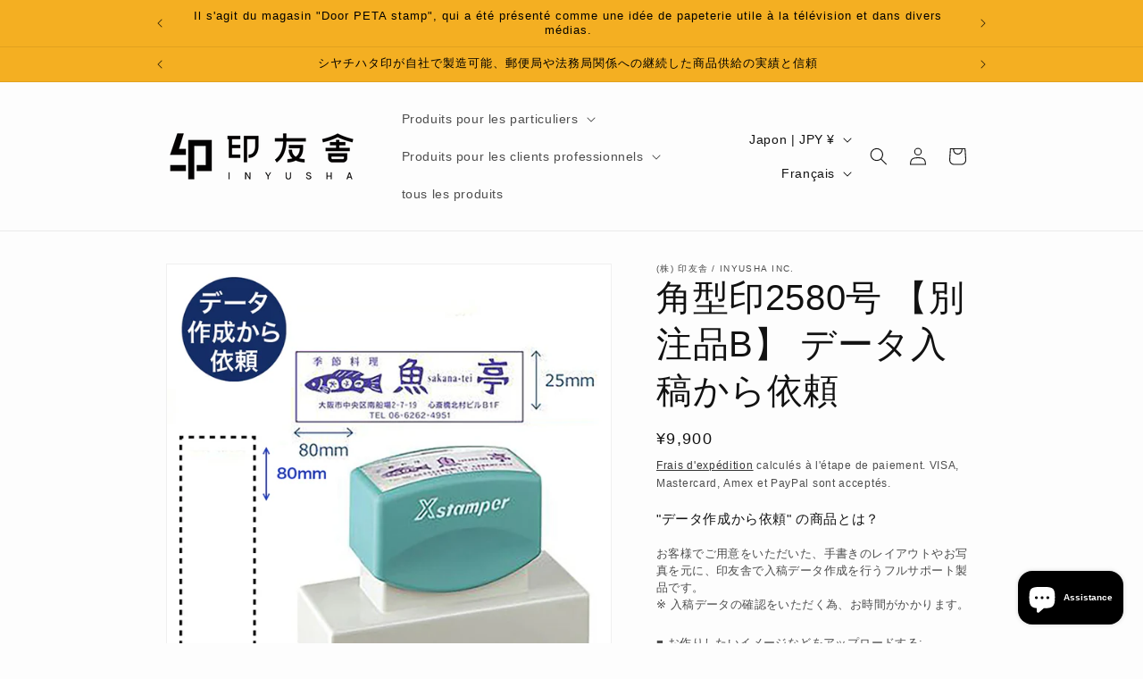

--- FILE ---
content_type: text/html; charset=utf-8
request_url: https://inyusha.com/fr/products/sk0032
body_size: 33086
content:
<!doctype html>
<html class="js" lang="fr">
  <head>
    <meta charset="utf-8">
    <meta http-equiv="X-UA-Compatible" content="IE=edge">
    <meta name="viewport" content="width=device-width,initial-scale=1">
    <meta name="theme-color" content="">
    <link rel="canonical" href="https://inyusha.com/fr/products/sk0032"><link rel="icon" type="image/png" href="//inyusha.com/cdn/shop/files/INFAV.png?crop=center&height=32&v=1752201558&width=32"><title>
      角型印2580号 【別注品B】 データ入稿から依頼
 &ndash; (株) 印友舎 / INYUSHA Inc.</title>

    
      <meta name="description" content="  商品説明 角型印2580号の別注品をオーダーメイドでお作りします。ロゴマークや好きなフォントなんでもOK。aiデータ(白黒2階調のみ)で印面デザインをご自由にどうぞ!データを使用してオリジナルスタンプをお作りします。シヤチハタXスタンパーだから、スタンプ台要らずでぽんぽん押せます。 オリジナル印面でもサイズやレイアウトの調整が不要な、印面として完成しているデータでの入稿なら全てAタイプ価格でお作りします!!※ご注文はデータ入稿にて承ります。 印面サイズ 25×80mm 商品サイズ(mm) 101.1×44.9×69.0 製品重量(g) 94">
    

    

<meta property="og:site_name" content="(株) 印友舎 / INYUSHA Inc.">
<meta property="og:url" content="https://inyusha.com/fr/products/sk0032">
<meta property="og:title" content="角型印2580号 【別注品B】 データ入稿から依頼">
<meta property="og:type" content="product">
<meta property="og:description" content="  商品説明 角型印2580号の別注品をオーダーメイドでお作りします。ロゴマークや好きなフォントなんでもOK。aiデータ(白黒2階調のみ)で印面デザインをご自由にどうぞ!データを使用してオリジナルスタンプをお作りします。シヤチハタXスタンパーだから、スタンプ台要らずでぽんぽん押せます。 オリジナル印面でもサイズやレイアウトの調整が不要な、印面として完成しているデータでの入稿なら全てAタイプ価格でお作りします!!※ご注文はデータ入稿にて承ります。 印面サイズ 25×80mm 商品サイズ(mm) 101.1×44.9×69.0 製品重量(g) 94"><meta property="og:image" content="http://inyusha.com/cdn/shop/products/3808_a.jpg?v=1639725630">
  <meta property="og:image:secure_url" content="https://inyusha.com/cdn/shop/products/3808_a.jpg?v=1639725630">
  <meta property="og:image:width" content="1000">
  <meta property="og:image:height" content="1000"><meta property="og:price:amount" content="9,900">
  <meta property="og:price:currency" content="JPY"><meta name="twitter:card" content="summary_large_image">
<meta name="twitter:title" content="角型印2580号 【別注品B】 データ入稿から依頼">
<meta name="twitter:description" content="  商品説明 角型印2580号の別注品をオーダーメイドでお作りします。ロゴマークや好きなフォントなんでもOK。aiデータ(白黒2階調のみ)で印面デザインをご自由にどうぞ!データを使用してオリジナルスタンプをお作りします。シヤチハタXスタンパーだから、スタンプ台要らずでぽんぽん押せます。 オリジナル印面でもサイズやレイアウトの調整が不要な、印面として完成しているデータでの入稿なら全てAタイプ価格でお作りします!!※ご注文はデータ入稿にて承ります。 印面サイズ 25×80mm 商品サイズ(mm) 101.1×44.9×69.0 製品重量(g) 94">


    <script src="//inyusha.com/cdn/shop/t/16/assets/constants.js?v=132983761750457495441767949099" defer="defer"></script>
    <script src="//inyusha.com/cdn/shop/t/16/assets/pubsub.js?v=25310214064522200911767949100" defer="defer"></script>
    <script src="//inyusha.com/cdn/shop/t/16/assets/global.js?v=7301445359237545521767949099" defer="defer"></script>
    <script src="//inyusha.com/cdn/shop/t/16/assets/details-disclosure.js?v=13653116266235556501767949099" defer="defer"></script>
    <script src="//inyusha.com/cdn/shop/t/16/assets/details-modal.js?v=25581673532751508451767949099" defer="defer"></script>
    <script src="//inyusha.com/cdn/shop/t/16/assets/search-form.js?v=133129549252120666541767949100" defer="defer"></script><script src="//inyusha.com/cdn/shop/t/16/assets/animations.js?v=88693664871331136111767949098" defer="defer"></script><script>window.performance && window.performance.mark && window.performance.mark('shopify.content_for_header.start');</script><meta name="facebook-domain-verification" content="4hdwyvdtg92qals0q2d6r8jd7wmtz3">
<meta name="facebook-domain-verification" content="mbb98lsyh6qv8zx530stbfiyjesqdp">
<meta id="shopify-digital-wallet" name="shopify-digital-wallet" content="/60136325302/digital_wallets/dialog">
<meta name="shopify-checkout-api-token" content="eaa524226ef8d04fb9941160667721b1">
<meta id="in-context-paypal-metadata" data-shop-id="60136325302" data-venmo-supported="false" data-environment="production" data-locale="fr_FR" data-paypal-v4="true" data-currency="JPY">
<link rel="alternate" hreflang="x-default" href="https://inyusha.com/products/sk0032">
<link rel="alternate" hreflang="ja" href="https://inyusha.com/products/sk0032">
<link rel="alternate" hreflang="en" href="https://inyusha.com/en/products/sk0032">
<link rel="alternate" hreflang="fr" href="https://inyusha.com/fr/products/sk0032">
<link rel="alternate" hreflang="ja-US" href="https://inyusha.com/ja-us/products/sk0032">
<link rel="alternate" hreflang="en-US" href="https://inyusha.com/en-us/products/sk0032">
<link rel="alternate" hreflang="fr-US" href="https://inyusha.com/fr-us/products/sk0032">
<link rel="alternate" hreflang="en-AU" href="https://inyusha.com/en-au/products/sk0032">
<link rel="alternate" hreflang="fr-AU" href="https://inyusha.com/fr-au/products/sk0032">
<link rel="alternate" hreflang="ja-AU" href="https://inyusha.com/ja-au/products/sk0032">
<link rel="alternate" hreflang="en-CA" href="https://inyusha.com/en-ca/products/sk0032">
<link rel="alternate" hreflang="fr-CA" href="https://inyusha.com/fr-ca/products/sk0032">
<link rel="alternate" hreflang="ja-CA" href="https://inyusha.com/ja-ca/products/sk0032">
<link rel="alternate" hreflang="en-IT" href="https://inyusha.com/en-eu/products/sk0032">
<link rel="alternate" hreflang="ja-IT" href="https://inyusha.com/ja-eu/products/sk0032">
<link rel="alternate" hreflang="fr-IT" href="https://inyusha.com/fr-eu/products/sk0032">
<link rel="alternate" hreflang="en-NL" href="https://inyusha.com/en-eu/products/sk0032">
<link rel="alternate" hreflang="ja-NL" href="https://inyusha.com/ja-eu/products/sk0032">
<link rel="alternate" hreflang="fr-NL" href="https://inyusha.com/fr-eu/products/sk0032">
<link rel="alternate" hreflang="en-DE" href="https://inyusha.com/en-eu/products/sk0032">
<link rel="alternate" hreflang="ja-DE" href="https://inyusha.com/ja-eu/products/sk0032">
<link rel="alternate" hreflang="fr-DE" href="https://inyusha.com/fr-eu/products/sk0032">
<link rel="alternate" hreflang="en-CH" href="https://inyusha.com/en-eu/products/sk0032">
<link rel="alternate" hreflang="ja-CH" href="https://inyusha.com/ja-eu/products/sk0032">
<link rel="alternate" hreflang="fr-CH" href="https://inyusha.com/fr-eu/products/sk0032">
<link rel="alternate" hreflang="en-ES" href="https://inyusha.com/en-eu/products/sk0032">
<link rel="alternate" hreflang="ja-ES" href="https://inyusha.com/ja-eu/products/sk0032">
<link rel="alternate" hreflang="fr-ES" href="https://inyusha.com/fr-eu/products/sk0032">
<link rel="alternate" hreflang="en-AT" href="https://inyusha.com/en-eu/products/sk0032">
<link rel="alternate" hreflang="ja-AT" href="https://inyusha.com/ja-eu/products/sk0032">
<link rel="alternate" hreflang="fr-AT" href="https://inyusha.com/fr-eu/products/sk0032">
<link rel="alternate" hreflang="en-SM" href="https://inyusha.com/en-eu/products/sk0032">
<link rel="alternate" hreflang="ja-SM" href="https://inyusha.com/ja-eu/products/sk0032">
<link rel="alternate" hreflang="fr-SM" href="https://inyusha.com/fr-eu/products/sk0032">
<link rel="alternate" hreflang="en-FR" href="https://inyusha.com/en-eu/products/sk0032">
<link rel="alternate" hreflang="ja-FR" href="https://inyusha.com/ja-eu/products/sk0032">
<link rel="alternate" hreflang="fr-FR" href="https://inyusha.com/fr-eu/products/sk0032">
<link rel="alternate" hreflang="en-BE" href="https://inyusha.com/en-eu/products/sk0032">
<link rel="alternate" hreflang="ja-BE" href="https://inyusha.com/ja-eu/products/sk0032">
<link rel="alternate" hreflang="fr-BE" href="https://inyusha.com/fr-eu/products/sk0032">
<link rel="alternate" hreflang="en-MC" href="https://inyusha.com/en-eu/products/sk0032">
<link rel="alternate" hreflang="ja-MC" href="https://inyusha.com/ja-eu/products/sk0032">
<link rel="alternate" hreflang="fr-MC" href="https://inyusha.com/fr-eu/products/sk0032">
<link rel="alternate" type="application/json+oembed" href="https://inyusha.com/fr/products/sk0032.oembed">
<script async="async" src="/checkouts/internal/preloads.js?locale=fr-JP"></script>
<script id="shopify-features" type="application/json">{"accessToken":"eaa524226ef8d04fb9941160667721b1","betas":["rich-media-storefront-analytics"],"domain":"inyusha.com","predictiveSearch":false,"shopId":60136325302,"locale":"fr"}</script>
<script>var Shopify = Shopify || {};
Shopify.shop = "inyusha-stamp.myshopify.com";
Shopify.locale = "fr";
Shopify.currency = {"active":"JPY","rate":"1.0"};
Shopify.country = "JP";
Shopify.theme = {"name":"印友舎カスタム20250109","id":146827542710,"schema_name":"Dawn","schema_version":"15.4.1","theme_store_id":887,"role":"main"};
Shopify.theme.handle = "null";
Shopify.theme.style = {"id":null,"handle":null};
Shopify.cdnHost = "inyusha.com/cdn";
Shopify.routes = Shopify.routes || {};
Shopify.routes.root = "/fr/";</script>
<script type="module">!function(o){(o.Shopify=o.Shopify||{}).modules=!0}(window);</script>
<script>!function(o){function n(){var o=[];function n(){o.push(Array.prototype.slice.apply(arguments))}return n.q=o,n}var t=o.Shopify=o.Shopify||{};t.loadFeatures=n(),t.autoloadFeatures=n()}(window);</script>
<script id="shop-js-analytics" type="application/json">{"pageType":"product"}</script>
<script defer="defer" async type="module" src="//inyusha.com/cdn/shopifycloud/shop-js/modules/v2/client.init-shop-cart-sync_INwxTpsh.fr.esm.js"></script>
<script defer="defer" async type="module" src="//inyusha.com/cdn/shopifycloud/shop-js/modules/v2/chunk.common_YNAa1F1g.esm.js"></script>
<script type="module">
  await import("//inyusha.com/cdn/shopifycloud/shop-js/modules/v2/client.init-shop-cart-sync_INwxTpsh.fr.esm.js");
await import("//inyusha.com/cdn/shopifycloud/shop-js/modules/v2/chunk.common_YNAa1F1g.esm.js");

  window.Shopify.SignInWithShop?.initShopCartSync?.({"fedCMEnabled":true,"windoidEnabled":true});

</script>
<script>(function() {
  var isLoaded = false;
  function asyncLoad() {
    if (isLoaded) return;
    isLoaded = true;
    var urls = ["\/\/cdn.shopify.com\/proxy\/4f960ebd939000e80149364ba8777283d63174dcfb1b3d97d7d5c3b091e926a0\/obscure-escarpment-2240.herokuapp.com\/js\/best_custom_product_options.js?shop=inyusha-stamp.myshopify.com\u0026sp-cache-control=cHVibGljLCBtYXgtYWdlPTkwMA"];
    for (var i = 0; i < urls.length; i++) {
      var s = document.createElement('script');
      s.type = 'text/javascript';
      s.async = true;
      s.src = urls[i];
      var x = document.getElementsByTagName('script')[0];
      x.parentNode.insertBefore(s, x);
    }
  };
  if(window.attachEvent) {
    window.attachEvent('onload', asyncLoad);
  } else {
    window.addEventListener('load', asyncLoad, false);
  }
})();</script>
<script id="__st">var __st={"a":60136325302,"offset":32400,"reqid":"3e94d34b-9b7d-439f-ae34-6ed5d3aae446-1769018255","pageurl":"inyusha.com\/fr\/products\/sk0032","u":"b64e3b6fb52e","p":"product","rtyp":"product","rid":7177908093110};</script>
<script>window.ShopifyPaypalV4VisibilityTracking = true;</script>
<script id="captcha-bootstrap">!function(){'use strict';const t='contact',e='account',n='new_comment',o=[[t,t],['blogs',n],['comments',n],[t,'customer']],c=[[e,'customer_login'],[e,'guest_login'],[e,'recover_customer_password'],[e,'create_customer']],r=t=>t.map((([t,e])=>`form[action*='/${t}']:not([data-nocaptcha='true']) input[name='form_type'][value='${e}']`)).join(','),a=t=>()=>t?[...document.querySelectorAll(t)].map((t=>t.form)):[];function s(){const t=[...o],e=r(t);return a(e)}const i='password',u='form_key',d=['recaptcha-v3-token','g-recaptcha-response','h-captcha-response',i],f=()=>{try{return window.sessionStorage}catch{return}},m='__shopify_v',_=t=>t.elements[u];function p(t,e,n=!1){try{const o=window.sessionStorage,c=JSON.parse(o.getItem(e)),{data:r}=function(t){const{data:e,action:n}=t;return t[m]||n?{data:e,action:n}:{data:t,action:n}}(c);for(const[e,n]of Object.entries(r))t.elements[e]&&(t.elements[e].value=n);n&&o.removeItem(e)}catch(o){console.error('form repopulation failed',{error:o})}}const l='form_type',E='cptcha';function T(t){t.dataset[E]=!0}const w=window,h=w.document,L='Shopify',v='ce_forms',y='captcha';let A=!1;((t,e)=>{const n=(g='f06e6c50-85a8-45c8-87d0-21a2b65856fe',I='https://cdn.shopify.com/shopifycloud/storefront-forms-hcaptcha/ce_storefront_forms_captcha_hcaptcha.v1.5.2.iife.js',D={infoText:'Protégé par hCaptcha',privacyText:'Confidentialité',termsText:'Conditions'},(t,e,n)=>{const o=w[L][v],c=o.bindForm;if(c)return c(t,g,e,D).then(n);var r;o.q.push([[t,g,e,D],n]),r=I,A||(h.body.append(Object.assign(h.createElement('script'),{id:'captcha-provider',async:!0,src:r})),A=!0)});var g,I,D;w[L]=w[L]||{},w[L][v]=w[L][v]||{},w[L][v].q=[],w[L][y]=w[L][y]||{},w[L][y].protect=function(t,e){n(t,void 0,e),T(t)},Object.freeze(w[L][y]),function(t,e,n,w,h,L){const[v,y,A,g]=function(t,e,n){const i=e?o:[],u=t?c:[],d=[...i,...u],f=r(d),m=r(i),_=r(d.filter((([t,e])=>n.includes(e))));return[a(f),a(m),a(_),s()]}(w,h,L),I=t=>{const e=t.target;return e instanceof HTMLFormElement?e:e&&e.form},D=t=>v().includes(t);t.addEventListener('submit',(t=>{const e=I(t);if(!e)return;const n=D(e)&&!e.dataset.hcaptchaBound&&!e.dataset.recaptchaBound,o=_(e),c=g().includes(e)&&(!o||!o.value);(n||c)&&t.preventDefault(),c&&!n&&(function(t){try{if(!f())return;!function(t){const e=f();if(!e)return;const n=_(t);if(!n)return;const o=n.value;o&&e.removeItem(o)}(t);const e=Array.from(Array(32),(()=>Math.random().toString(36)[2])).join('');!function(t,e){_(t)||t.append(Object.assign(document.createElement('input'),{type:'hidden',name:u})),t.elements[u].value=e}(t,e),function(t,e){const n=f();if(!n)return;const o=[...t.querySelectorAll(`input[type='${i}']`)].map((({name:t})=>t)),c=[...d,...o],r={};for(const[a,s]of new FormData(t).entries())c.includes(a)||(r[a]=s);n.setItem(e,JSON.stringify({[m]:1,action:t.action,data:r}))}(t,e)}catch(e){console.error('failed to persist form',e)}}(e),e.submit())}));const S=(t,e)=>{t&&!t.dataset[E]&&(n(t,e.some((e=>e===t))),T(t))};for(const o of['focusin','change'])t.addEventListener(o,(t=>{const e=I(t);D(e)&&S(e,y())}));const B=e.get('form_key'),M=e.get(l),P=B&&M;t.addEventListener('DOMContentLoaded',(()=>{const t=y();if(P)for(const e of t)e.elements[l].value===M&&p(e,B);[...new Set([...A(),...v().filter((t=>'true'===t.dataset.shopifyCaptcha))])].forEach((e=>S(e,t)))}))}(h,new URLSearchParams(w.location.search),n,t,e,['guest_login'])})(!0,!0)}();</script>
<script integrity="sha256-4kQ18oKyAcykRKYeNunJcIwy7WH5gtpwJnB7kiuLZ1E=" data-source-attribution="shopify.loadfeatures" defer="defer" src="//inyusha.com/cdn/shopifycloud/storefront/assets/storefront/load_feature-a0a9edcb.js" crossorigin="anonymous"></script>
<script data-source-attribution="shopify.dynamic_checkout.dynamic.init">var Shopify=Shopify||{};Shopify.PaymentButton=Shopify.PaymentButton||{isStorefrontPortableWallets:!0,init:function(){window.Shopify.PaymentButton.init=function(){};var t=document.createElement("script");t.src="https://inyusha.com/cdn/shopifycloud/portable-wallets/latest/portable-wallets.fr.js",t.type="module",document.head.appendChild(t)}};
</script>
<script data-source-attribution="shopify.dynamic_checkout.buyer_consent">
  function portableWalletsHideBuyerConsent(e){var t=document.getElementById("shopify-buyer-consent"),n=document.getElementById("shopify-subscription-policy-button");t&&n&&(t.classList.add("hidden"),t.setAttribute("aria-hidden","true"),n.removeEventListener("click",e))}function portableWalletsShowBuyerConsent(e){var t=document.getElementById("shopify-buyer-consent"),n=document.getElementById("shopify-subscription-policy-button");t&&n&&(t.classList.remove("hidden"),t.removeAttribute("aria-hidden"),n.addEventListener("click",e))}window.Shopify?.PaymentButton&&(window.Shopify.PaymentButton.hideBuyerConsent=portableWalletsHideBuyerConsent,window.Shopify.PaymentButton.showBuyerConsent=portableWalletsShowBuyerConsent);
</script>
<script>
  function portableWalletsCleanup(e){e&&e.src&&console.error("Failed to load portable wallets script "+e.src);var t=document.querySelectorAll("shopify-accelerated-checkout .shopify-payment-button__skeleton, shopify-accelerated-checkout-cart .wallet-cart-button__skeleton"),e=document.getElementById("shopify-buyer-consent");for(let e=0;e<t.length;e++)t[e].remove();e&&e.remove()}function portableWalletsNotLoadedAsModule(e){e instanceof ErrorEvent&&"string"==typeof e.message&&e.message.includes("import.meta")&&"string"==typeof e.filename&&e.filename.includes("portable-wallets")&&(window.removeEventListener("error",portableWalletsNotLoadedAsModule),window.Shopify.PaymentButton.failedToLoad=e,"loading"===document.readyState?document.addEventListener("DOMContentLoaded",window.Shopify.PaymentButton.init):window.Shopify.PaymentButton.init())}window.addEventListener("error",portableWalletsNotLoadedAsModule);
</script>

<script type="module" src="https://inyusha.com/cdn/shopifycloud/portable-wallets/latest/portable-wallets.fr.js" onError="portableWalletsCleanup(this)" crossorigin="anonymous"></script>
<script nomodule>
  document.addEventListener("DOMContentLoaded", portableWalletsCleanup);
</script>

<link id="shopify-accelerated-checkout-styles" rel="stylesheet" media="screen" href="https://inyusha.com/cdn/shopifycloud/portable-wallets/latest/accelerated-checkout-backwards-compat.css" crossorigin="anonymous">
<style id="shopify-accelerated-checkout-cart">
        #shopify-buyer-consent {
  margin-top: 1em;
  display: inline-block;
  width: 100%;
}

#shopify-buyer-consent.hidden {
  display: none;
}

#shopify-subscription-policy-button {
  background: none;
  border: none;
  padding: 0;
  text-decoration: underline;
  font-size: inherit;
  cursor: pointer;
}

#shopify-subscription-policy-button::before {
  box-shadow: none;
}

      </style>
<script id="sections-script" data-sections="header" defer="defer" src="//inyusha.com/cdn/shop/t/16/compiled_assets/scripts.js?v=1450"></script>
<script>window.performance && window.performance.mark && window.performance.mark('shopify.content_for_header.end');</script>


    <style data-shopify>
      
      
      
      
      

      
        :root,
        .color-scheme-1 {
          --color-background: 253,253,253;
        
          --gradient-background: #fdfdfd;
        

        

        --color-foreground: 18,18,18;
        --color-background-contrast: 189,189,189;
        --color-shadow: 18,18,18;
        --color-button: 18,18,18;
        --color-button-text: 255,255,255;
        --color-secondary-button: 253,253,253;
        --color-secondary-button-text: 18,18,18;
        --color-link: 18,18,18;
        --color-badge-foreground: 18,18,18;
        --color-badge-background: 253,253,253;
        --color-badge-border: 18,18,18;
        --payment-terms-background-color: rgb(253 253 253);
      }
      
        
        .color-scheme-2 {
          --color-background: 243,243,243;
        
          --gradient-background: #f3f3f3;
        

        

        --color-foreground: 18,18,18;
        --color-background-contrast: 179,179,179;
        --color-shadow: 18,18,18;
        --color-button: 18,18,18;
        --color-button-text: 243,243,243;
        --color-secondary-button: 243,243,243;
        --color-secondary-button-text: 18,18,18;
        --color-link: 18,18,18;
        --color-badge-foreground: 18,18,18;
        --color-badge-background: 243,243,243;
        --color-badge-border: 18,18,18;
        --payment-terms-background-color: rgb(243 243 243);
      }
      
        
        .color-scheme-3 {
          --color-background: 36,40,51;
        
          --gradient-background: #242833;
        

        

        --color-foreground: 255,255,255;
        --color-background-contrast: 47,52,66;
        --color-shadow: 18,18,18;
        --color-button: 255,255,255;
        --color-button-text: 0,0,0;
        --color-secondary-button: 36,40,51;
        --color-secondary-button-text: 255,255,255;
        --color-link: 255,255,255;
        --color-badge-foreground: 255,255,255;
        --color-badge-background: 36,40,51;
        --color-badge-border: 255,255,255;
        --payment-terms-background-color: rgb(36 40 51);
      }
      
        
        .color-scheme-4 {
          --color-background: 244,175,34;
        
          --gradient-background: #f4af22;
        

        

        --color-foreground: 0,0,0;
        --color-background-contrast: 143,99,7;
        --color-shadow: 18,18,18;
        --color-button: 255,255,255;
        --color-button-text: 18,18,18;
        --color-secondary-button: 244,175,34;
        --color-secondary-button-text: 255,255,255;
        --color-link: 255,255,255;
        --color-badge-foreground: 0,0,0;
        --color-badge-background: 244,175,34;
        --color-badge-border: 0,0,0;
        --payment-terms-background-color: rgb(244 175 34);
      }
      
        
        .color-scheme-5 {
          --color-background: ,,;
        
          --gradient-background: ;
        

        

        --color-foreground: 255,255,255;
        --color-background-contrast: ,,;
        --color-shadow: 18,18,18;
        --color-button: 255,255,255;
        --color-button-text: 51,79,180;
        --color-secondary-button: ,,;
        --color-secondary-button-text: 255,255,255;
        --color-link: 255,255,255;
        --color-badge-foreground: 255,255,255;
        --color-badge-background: ,,;
        --color-badge-border: 255,255,255;
        --payment-terms-background-color: rgb();
      }
      

      body, .color-scheme-1, .color-scheme-2, .color-scheme-3, .color-scheme-4, .color-scheme-5 {
        color: rgba(var(--color-foreground), 0.75);
        background-color: rgb(var(--color-background));
      }

      :root {
        --font-body-family: "system_ui", -apple-system, 'Segoe UI', Roboto, 'Helvetica Neue', 'Noto Sans', 'Liberation Sans', Arial, sans-serif, 'Apple Color Emoji', 'Segoe UI Emoji', 'Segoe UI Symbol', 'Noto Color Emoji';
        --font-body-style: normal;
        --font-body-weight: 400;
        --font-body-weight-bold: 700;

        --font-heading-family: "system_ui", -apple-system, 'Segoe UI', Roboto, 'Helvetica Neue', 'Noto Sans', 'Liberation Sans', Arial, sans-serif, 'Apple Color Emoji', 'Segoe UI Emoji', 'Segoe UI Symbol', 'Noto Color Emoji';
        --font-heading-style: normal;
        --font-heading-weight: 400;

        --font-body-scale: 1.0;
        --font-heading-scale: 1.0;

        --media-padding: px;
        --media-border-opacity: 0.05;
        --media-border-width: 1px;
        --media-radius: 0px;
        --media-shadow-opacity: 0.0;
        --media-shadow-horizontal-offset: 0px;
        --media-shadow-vertical-offset: 4px;
        --media-shadow-blur-radius: 5px;
        --media-shadow-visible: 0;

        --page-width: 100rem;
        --page-width-margin: 0rem;

        --product-card-image-padding: 0.0rem;
        --product-card-corner-radius: 0.0rem;
        --product-card-text-alignment: left;
        --product-card-border-width: 0.0rem;
        --product-card-border-opacity: 0.1;
        --product-card-shadow-opacity: 0.0;
        --product-card-shadow-visible: 0;
        --product-card-shadow-horizontal-offset: 0.0rem;
        --product-card-shadow-vertical-offset: 0.4rem;
        --product-card-shadow-blur-radius: 0.5rem;

        --collection-card-image-padding: 0.0rem;
        --collection-card-corner-radius: 0.0rem;
        --collection-card-text-alignment: left;
        --collection-card-border-width: 0.0rem;
        --collection-card-border-opacity: 0.0;
        --collection-card-shadow-opacity: 0.1;
        --collection-card-shadow-visible: 1;
        --collection-card-shadow-horizontal-offset: 0.0rem;
        --collection-card-shadow-vertical-offset: 0.0rem;
        --collection-card-shadow-blur-radius: 0.0rem;

        --blog-card-image-padding: 0.0rem;
        --blog-card-corner-radius: 0.0rem;
        --blog-card-text-alignment: left;
        --blog-card-border-width: 0.0rem;
        --blog-card-border-opacity: 0.0;
        --blog-card-shadow-opacity: 0.1;
        --blog-card-shadow-visible: 1;
        --blog-card-shadow-horizontal-offset: 0.0rem;
        --blog-card-shadow-vertical-offset: 0.0rem;
        --blog-card-shadow-blur-radius: 0.0rem;

        --badge-corner-radius: 4.0rem;

        --popup-border-width: 1px;
        --popup-border-opacity: 0.1;
        --popup-corner-radius: 0px;
        --popup-shadow-opacity: 0.0;
        --popup-shadow-horizontal-offset: 0px;
        --popup-shadow-vertical-offset: 4px;
        --popup-shadow-blur-radius: 5px;

        --drawer-border-width: 1px;
        --drawer-border-opacity: 0.1;
        --drawer-shadow-opacity: 0.0;
        --drawer-shadow-horizontal-offset: 0px;
        --drawer-shadow-vertical-offset: 4px;
        --drawer-shadow-blur-radius: 5px;

        --spacing-sections-desktop: 0px;
        --spacing-sections-mobile: 0px;

        --grid-desktop-vertical-spacing: 8px;
        --grid-desktop-horizontal-spacing: 8px;
        --grid-mobile-vertical-spacing: 4px;
        --grid-mobile-horizontal-spacing: 4px;

        --text-boxes-border-opacity: 0.1;
        --text-boxes-border-width: 0px;
        --text-boxes-radius: 0px;
        --text-boxes-shadow-opacity: 0.0;
        --text-boxes-shadow-visible: 0;
        --text-boxes-shadow-horizontal-offset: 0px;
        --text-boxes-shadow-vertical-offset: 4px;
        --text-boxes-shadow-blur-radius: 5px;

        --buttons-radius: 0px;
        --buttons-radius-outset: 0px;
        --buttons-border-width: 1px;
        --buttons-border-opacity: 1.0;
        --buttons-shadow-opacity: 0.0;
        --buttons-shadow-visible: 0;
        --buttons-shadow-horizontal-offset: 0px;
        --buttons-shadow-vertical-offset: 4px;
        --buttons-shadow-blur-radius: 5px;
        --buttons-border-offset: 0px;

        --inputs-radius: 0px;
        --inputs-border-width: 1px;
        --inputs-border-opacity: 0.55;
        --inputs-shadow-opacity: 0.0;
        --inputs-shadow-horizontal-offset: 0px;
        --inputs-margin-offset: 0px;
        --inputs-shadow-vertical-offset: 4px;
        --inputs-shadow-blur-radius: 5px;
        --inputs-radius-outset: 0px;

        --variant-pills-radius: 40px;
        --variant-pills-border-width: 1px;
        --variant-pills-border-opacity: 0.55;
        --variant-pills-shadow-opacity: 0.0;
        --variant-pills-shadow-horizontal-offset: 0px;
        --variant-pills-shadow-vertical-offset: 4px;
        --variant-pills-shadow-blur-radius: 5px;
      }

      *,
      *::before,
      *::after {
        box-sizing: inherit;
      }

      html {
        box-sizing: border-box;
        font-size: calc(var(--font-body-scale) * 62.5%);
        height: 100%;
      }

      body {
        display: grid;
        grid-template-rows: auto auto 1fr auto;
        grid-template-columns: 100%;
        min-height: 100%;
        margin: 0;
        font-size: 1.5rem;
        letter-spacing: 0.06rem;
        line-height: calc(1 + 0.8 / var(--font-body-scale));
        font-family: var(--font-body-family);
        font-style: var(--font-body-style);
        font-weight: var(--font-body-weight);
      }

      @media screen and (min-width: 750px) {
        body {
          font-size: 1.6rem;
        }
      }
    </style>

    <link href="//inyusha.com/cdn/shop/t/16/assets/base.css?v=159841507637079171801767949098" rel="stylesheet" type="text/css" media="all" />
    <link rel="stylesheet" href="//inyusha.com/cdn/shop/t/16/assets/component-cart-items.css?v=13033300910818915211767949098" media="print" onload="this.media='all'"><link href="//inyusha.com/cdn/shop/t/16/assets/component-localization-form.css?v=170315343355214948141767949098" rel="stylesheet" type="text/css" media="all" />
      <script src="//inyusha.com/cdn/shop/t/16/assets/localization-form.js?v=144176611646395275351767949099" defer="defer"></script><link
        rel="stylesheet"
        href="//inyusha.com/cdn/shop/t/16/assets/component-predictive-search.css?v=118923337488134913561767949098"
        media="print"
        onload="this.media='all'"
      ><script>
      if (Shopify.designMode) {
        document.documentElement.classList.add('shopify-design-mode');
      }
    </script>
  <!-- BEGIN app block: shopify://apps/vo-product-options/blocks/embed-block/430cbd7b-bd20-4c16-ba41-db6f4c645164 --><script>var bcpo_product={"id":7177908093110,"title":"角型印2580号 【別注品B】 データ入稿から依頼","handle":"sk0032","description":"\u003cp\u003e \u003c\/p\u003e\n\u003cdiv class=\"undersubtitle mt-2r\"\u003e\n\u003ch3\u003e商品説明\u003c\/h3\u003e\n\u003c\/div\u003e\n\u003cdiv class=\"para2 fs-16 mt-1r\"\u003e\n\u003cp\u003e角型印2580号の別注品をオーダーメイドでお作りします。\u003cbr\u003eロゴマークや好きなフォントなんでもOK。\u003cbr\u003eaiデータ(白黒2階調のみ)で印面デザインをご自由にどうぞ!\u003cbr\u003eデータを使用してオリジナルスタンプをお作りします。\u003cbr\u003eシヤチハタXスタンパーだから、スタンプ台要らずでぽんぽん押せます。\u003c\/p\u003e\nオリジナル印面でもサイズやレイアウトの調整が不要な、印面として完成しているデータでの入稿なら全てAタイプ価格でお作りします!!\u003cbr\u003e※ご注文はデータ入稿にて承ります。\u003cbr\u003e\n\u003c\/div\u003e\n\u003cdiv class=\"para2 fs-16 mt-1r\"\u003e\u003c\/div\u003e\n\u003cdiv class=\"para2 fs-16 mt-1r\"\u003e\n\u003ctable\u003e\n\u003ctbody\u003e\n\u003ctr\u003e\n\u003cth\u003e印面サイズ\u003c\/th\u003e\n\u003ctd\u003e25×80mm\u003c\/td\u003e\n\u003c\/tr\u003e\n\u003ctr\u003e\n\u003cth\u003e商品サイズ(mm)\u003c\/th\u003e\n\u003ctd\u003e101.1×44.9×69.0\u003c\/td\u003e\n\u003c\/tr\u003e\n\u003ctr\u003e\n\u003cth\u003e製品重量(g)\u003c\/th\u003e\n\u003ctd\u003e94\u003c\/td\u003e\n\u003c\/tr\u003e\n\u003c\/tbody\u003e\n\u003c\/table\u003e\n\u003c\/div\u003e","published_at":"2021-12-29T16:27:49+09:00","created_at":"2021-11-29T10:10:08+09:00","vendor":"(株) 印友舎 \/ INYUSHA Inc.","type":"X-Stamper \/ Créé à partir des données fournies par le client","tags":["Xスタンパー","【別注品B】","住所印"],"price":990000,"price_min":990000,"price_max":990000,"available":true,"price_varies":false,"compare_at_price":null,"compare_at_price_min":0,"compare_at_price_max":0,"compare_at_price_varies":false,"variants":[{"id":40938231890102,"title":"Default Title","option1":"Default Title","option2":null,"option3":null,"sku":"SK0032","requires_shipping":true,"taxable":true,"featured_image":null,"available":true,"name":"角型印2580号 【別注品B】 データ入稿から依頼","public_title":null,"options":["Default Title"],"price":990000,"weight":100,"compare_at_price":null,"inventory_management":"shopify","barcode":null,"requires_selling_plan":false,"selling_plan_allocations":[]}],"images":["\/\/inyusha.com\/cdn\/shop\/products\/3808_a.jpg?v=1639725630"],"featured_image":"\/\/inyusha.com\/cdn\/shop\/products\/3808_a.jpg?v=1639725630","options":["Title"],"media":[{"alt":null,"id":23181902119094,"position":1,"preview_image":{"aspect_ratio":1.0,"height":1000,"width":1000,"src":"\/\/inyusha.com\/cdn\/shop\/products\/3808_a.jpg?v=1639725630"},"aspect_ratio":1.0,"height":1000,"media_type":"image","src":"\/\/inyusha.com\/cdn\/shop\/products\/3808_a.jpg?v=1639725630","width":1000}],"requires_selling_plan":false,"selling_plan_groups":[],"content":"\u003cp\u003e \u003c\/p\u003e\n\u003cdiv class=\"undersubtitle mt-2r\"\u003e\n\u003ch3\u003e商品説明\u003c\/h3\u003e\n\u003c\/div\u003e\n\u003cdiv class=\"para2 fs-16 mt-1r\"\u003e\n\u003cp\u003e角型印2580号の別注品をオーダーメイドでお作りします。\u003cbr\u003eロゴマークや好きなフォントなんでもOK。\u003cbr\u003eaiデータ(白黒2階調のみ)で印面デザインをご自由にどうぞ!\u003cbr\u003eデータを使用してオリジナルスタンプをお作りします。\u003cbr\u003eシヤチハタXスタンパーだから、スタンプ台要らずでぽんぽん押せます。\u003c\/p\u003e\nオリジナル印面でもサイズやレイアウトの調整が不要な、印面として完成しているデータでの入稿なら全てAタイプ価格でお作りします!!\u003cbr\u003e※ご注文はデータ入稿にて承ります。\u003cbr\u003e\n\u003c\/div\u003e\n\u003cdiv class=\"para2 fs-16 mt-1r\"\u003e\u003c\/div\u003e\n\u003cdiv class=\"para2 fs-16 mt-1r\"\u003e\n\u003ctable\u003e\n\u003ctbody\u003e\n\u003ctr\u003e\n\u003cth\u003e印面サイズ\u003c\/th\u003e\n\u003ctd\u003e25×80mm\u003c\/td\u003e\n\u003c\/tr\u003e\n\u003ctr\u003e\n\u003cth\u003e商品サイズ(mm)\u003c\/th\u003e\n\u003ctd\u003e101.1×44.9×69.0\u003c\/td\u003e\n\u003c\/tr\u003e\n\u003ctr\u003e\n\u003cth\u003e製品重量(g)\u003c\/th\u003e\n\u003ctd\u003e94\u003c\/td\u003e\n\u003c\/tr\u003e\n\u003c\/tbody\u003e\n\u003c\/table\u003e\n\u003c\/div\u003e"}; bcpo_product.options_with_values = [{"name":"Title","position":1,"values":["Default Title"]}]; var bcpo_data={"product_id":"7191508975798","virtual_options":[{"title":"","type":"instructions","unique":"_kzv4265py","values":[{"key":"<h4 class=\"uni-btn mt-2r\" id=\"kiseihinBtn\" data-mce-fragment=\"1\"><span data-mce-fragment=\"1\">\"データ作成から依頼\" の商品とは？</span></h4>\r\n<div class=\"uni-text-block\" id=\"kiseihinBlock\" data-mce-fragment=\"1\">お客様でご用意をいただいた、手書きのレイアウトやお写真を元に、印友舎で入稿データ作成を行うフルサポート製品です。<br data-mce-fragment=\"1\">※ 入稿データの確認をいただく為、お時間がかかります。</div>"}]},{"title":"■ お作りしたいイメージなどをアップロードする","type":"file","unique":"_0yh9plsu1","values":[{"key":""}]},{"title":"","type":"instructions","unique":"_i7k7dw8sb","values":[{"key":"※ 企業ロゴなどは柄を正確に把握できるスキャンや画像も併せてアップロードください。<br>※ 2個以上同時にファイルをアップロードする場合は、複数ファイルをZIP圧縮して、.zip拡張子のファイルでアップロードしてください。"}]},{"title":"■ 書体","type":"images","unique":"_p23135r8w","preselect_value":"","multiselect_operator":"","multiselect_number":"","values":[{"key":"楷書体","value":"https://d17fzo7x83uajt.cloudfront.net/eyJidWNrZXQiOiJiY3BvIiwia2V5IjoiaW55dXNoYS1zdGFtcC5teXNob3BpZnkuY29tLzcxNzc5MDY5Nzg5OTgtNmEuanBnIiwiZWRpdHMiOnsicmVzaXplIjp7IndpZHRoIjoyMDAsImZpdCI6ImNvbnRhaW4ifX19"},{"key":"行書体","value":"https://d17fzo7x83uajt.cloudfront.net/eyJidWNrZXQiOiJiY3BvIiwia2V5IjoiaW55dXNoYS1zdGFtcC5teXNob3BpZnkuY29tLzcxNzc5MDY5Nzg5OTgtN2EuanBnIiwiZWRpdHMiOnsicmVzaXplIjp7IndpZHRoIjoyMDAsImZpdCI6ImNvbnRhaW4ifX19"},{"key":"隷書体","value":"https://d17fzo7x83uajt.cloudfront.net/eyJidWNrZXQiOiJiY3BvIiwia2V5IjoiaW55dXNoYS1zdGFtcC5teXNob3BpZnkuY29tLzcxNzc5MDY5Nzg5OTgtOGEuanBnIiwiZWRpdHMiOnsicmVzaXplIjp7IndpZHRoIjoyMDAsImZpdCI6ImNvbnRhaW4ifX19"},{"key":"古印体","value":"https://d17fzo7x83uajt.cloudfront.net/eyJidWNrZXQiOiJiY3BvIiwia2V5IjoiaW55dXNoYS1zdGFtcC5teXNob3BpZnkuY29tLzcxNzc5MDY5Nzg5OTgtOWEuanBnIiwiZWRpdHMiOnsicmVzaXplIjp7IndpZHRoIjoyMDAsImZpdCI6ImNvbnRhaW4ifX19"},{"key":"明朝体","value":"https://d17fzo7x83uajt.cloudfront.net/eyJidWNrZXQiOiJiY3BvIiwia2V5IjoiaW55dXNoYS1zdGFtcC5teXNob3BpZnkuY29tLzcxNzc5MDY5Nzg5OTgtMTBhLmpwZyIsImVkaXRzIjp7InJlc2l6ZSI6eyJ3aWR0aCI6MjAwLCJmaXQiOiJjb250YWluIn19fQ=="},{"key":"角ゴシック","value":"https://d17fzo7x83uajt.cloudfront.net/eyJidWNrZXQiOiJiY3BvIiwia2V5IjoiaW55dXNoYS1zdGFtcC5teXNob3BpZnkuY29tLzcxNzc5MDY5Nzg5OTgtMTFhLmpwZyIsImVkaXRzIjp7InJlc2l6ZSI6eyJ3aWR0aCI6MjAwLCJmaXQiOiJjb250YWluIn19fQ=="},{"key":"丸ゴシック","value":"https://d17fzo7x83uajt.cloudfront.net/eyJidWNrZXQiOiJiY3BvIiwia2V5IjoiaW55dXNoYS1zdGFtcC5teXNob3BpZnkuY29tLzcxNzc5MDY5Nzg5OTgtMTJhLmpwZyIsImVkaXRzIjp7InJlc2l6ZSI6eyJ3aWR0aCI6MjAwLCJmaXQiOiJjb250YWluIn19fQ=="},{"key":"てん書","value":"https://d17fzo7x83uajt.cloudfront.net/eyJidWNrZXQiOiJiY3BvIiwia2V5IjoiaW55dXNoYS1zdGFtcC5teXNob3BpZnkuY29tLzcxNzc5MDY5Nzg5OTgtMTRhLmpwZyIsImVkaXRzIjp7InJlc2l6ZSI6eyJ3aWR0aCI6MjAwLCJmaXQiOiJjb250YWluIn19fQ=="}]},{"title":"■ レイアウト","type":"images","unique":"_aimeff6bh","preselect_value":"","multiselect_operator":"","multiselect_number":"","values":[{"key":"ヨコ型","value":"https://d17fzo7x83uajt.cloudfront.net/eyJidWNrZXQiOiJiY3BvIiwia2V5IjoiaW55dXNoYS1zdGFtcC5teXNob3BpZnkuY29tLzcxNzc5MDg0NTM1NTgtMi5qcGciLCJlZGl0cyI6eyJyZXNpemUiOnsid2lkdGgiOjIwMCwiZml0IjoiY29udGFpbiJ9fX0="},{"key":"タテ型","value":"https://d17fzo7x83uajt.cloudfront.net/eyJidWNrZXQiOiJiY3BvIiwia2V5IjoiaW55dXNoYS1zdGFtcC5teXNob3BpZnkuY29tLzcxNzc5MDg0NTM1NTgtMS5qcGciLCJlZGl0cyI6eyJyZXNpemUiOnsid2lkdGgiOjIwMCwiZml0IjoiY29udGFpbiJ9fX0="}]},{"title":"■ 枠あり・なし","type":"images","unique":"_f2vo5atcl","preselect_value":"","multiselect_operator":"","multiselect_number":"","values":[{"key":"枠なし","value":"https://d17fzo7x83uajt.cloudfront.net/eyJidWNrZXQiOiJiY3BvIiwia2V5IjoiaW55dXNoYS1zdGFtcC5teXNob3BpZnkuY29tLzcxNzc5MDY5Nzg5OTgtMy5qcGciLCJlZGl0cyI6eyJyZXNpemUiOnsid2lkdGgiOjIwMCwiZml0IjoiY29udGFpbiJ9fX0="},{"key":"角枠あり","value":"https://d17fzo7x83uajt.cloudfront.net/eyJidWNrZXQiOiJiY3BvIiwia2V5IjoiaW55dXNoYS1zdGFtcC5teXNob3BpZnkuY29tLzcxNzc5MDY5Nzg5OTgtMi5qcGciLCJlZGl0cyI6eyJyZXNpemUiOnsid2lkdGgiOjIwMCwiZml0IjoiY29udGFpbiJ9fX0="},{"key":"角丸枠あり","value":"https://d17fzo7x83uajt.cloudfront.net/eyJidWNrZXQiOiJiY3BvIiwia2V5IjoiaW55dXNoYS1zdGFtcC5teXNob3BpZnkuY29tLzcxNzc5MDY5Nzg5OTgtMS5qcGciLCJlZGl0cyI6eyJyZXNpemUiOnsid2lkdGgiOjIwMCwiZml0IjoiY29udGFpbiJ9fX0="}]},{"title":"■ インキカラー","type":"images","unique":"_i3kgid4xe","preselect_value":"","multiselect_operator":"","multiselect_number":"","required":"on","values":[{"key":"朱色","value":"https://d17fzo7x83uajt.cloudfront.net/eyJidWNrZXQiOiJiY3BvIiwia2V5IjoiaW55dXNoYS1zdGFtcC5teXNob3BpZnkuY29tLzcwODU0OTA3MDA0NzAtMzUucG5nIiwiZWRpdHMiOnsicmVzaXplIjp7IndpZHRoIjoyMDAsImZpdCI6ImNvbnRhaW4ifX19"},{"key":"黒","value":"https://d17fzo7x83uajt.cloudfront.net/eyJidWNrZXQiOiJiY3BvIiwia2V5IjoiaW55dXNoYS1zdGFtcC5teXNob3BpZnkuY29tLzcwODU0OTA3MDA0NzAtMzYucG5nIiwiZWRpdHMiOnsicmVzaXplIjp7IndpZHRoIjoyMDAsImZpdCI6ImNvbnRhaW4ifX19"},{"key":"赤","value":"https://d17fzo7x83uajt.cloudfront.net/eyJidWNrZXQiOiJiY3BvIiwia2V5IjoiaW55dXNoYS1zdGFtcC5teXNob3BpZnkuY29tLzcwODU0OTA3MDA0NzAtMzcucG5nIiwiZWRpdHMiOnsicmVzaXplIjp7IndpZHRoIjoyMDAsImZpdCI6ImNvbnRhaW4ifX19"},{"key":"藍色","value":"https://d17fzo7x83uajt.cloudfront.net/eyJidWNrZXQiOiJiY3BvIiwia2V5IjoiaW55dXNoYS1zdGFtcC5teXNob3BpZnkuY29tLzcwODU0OTA3MDA0NzAtMzgucG5nIiwiZWRpdHMiOnsicmVzaXplIjp7IndpZHRoIjoyMDAsImZpdCI6ImNvbnRhaW4ifX19"},{"key":"緑","value":"https://d17fzo7x83uajt.cloudfront.net/eyJidWNrZXQiOiJiY3BvIiwia2V5IjoiaW55dXNoYS1zdGFtcC5teXNob3BpZnkuY29tLzcwODU0OTA3MDA0NzAtMzkucG5nIiwiZWRpdHMiOnsicmVzaXplIjp7IndpZHRoIjoyMDAsImZpdCI6ImNvbnRhaW4ifX19"},{"key":"紫","value":"https://d17fzo7x83uajt.cloudfront.net/eyJidWNrZXQiOiJiY3BvIiwia2V5IjoiaW55dXNoYS1zdGFtcC5teXNob3BpZnkuY29tLzcwODU0OTA3MDA0NzAtNDAucG5nIiwiZWRpdHMiOnsicmVzaXplIjp7IndpZHRoIjoyMDAsImZpdCI6ImNvbnRhaW4ifX19"}]},{"title":"■ コメントを残す","type":"textarea","unique":"_8j5cfmh3r","maxlength":"","values":[{"key":""}]},{"title":"【ご注意】こちらは、印面データ確認後、製作する製品です","type":"radios","unique":"_tbmotfij1","preselect_value":"","required":"on","values":[{"key":"確認しました。"}]},{"title":"","type":"instructions","unique":"_77uv57qr9","values":[{"key":"※ ご注文から3日営業日以内に印面確認用メールをお送りいたします。<br>※ 印面データ確定後、３営業日以内に弊社より出荷いたします。"}]}]}; var bcpo_settings=bcpo_settings || {"fallback":"default","auto_select":"on","load_main_image":"on","replaceImage":"on","border_style":"round","tooltips":"show","sold_out_style":"transparent","theme":"light","jumbo_colors":"medium","jumbo_images":"on","circle_swatches":"","inventory_style":"amazon","override_ajax":"on","add_price_addons":"off","theme2":"on","money_format2":"¥{{amount_no_decimals}} JPY","money_format_without_currency":"¥{{amount_no_decimals}}","show_currency":"off","file_upload_warning":"off","global_auto_image_options":"","global_color_options":"","global_colors":[{"key":"","value":"ecf42f"}]};var inventory_quantity = [];inventory_quantity.push(1);if(bcpo_product) { for (var i = 0; i < bcpo_product.variants.length; i += 1) { bcpo_product.variants[i].inventory_quantity = inventory_quantity[i]; }}window.bcpo = window.bcpo || {}; bcpo.cart = {"note":null,"attributes":{},"original_total_price":0,"total_price":0,"total_discount":0,"total_weight":0.0,"item_count":0,"items":[],"requires_shipping":false,"currency":"JPY","items_subtotal_price":0,"cart_level_discount_applications":[],"checkout_charge_amount":0}; bcpo.ogFormData = FormData; bcpo.money_with_currency_format = "¥{{amount_no_decimals}} JPY";bcpo.money_format = "¥{{amount_no_decimals}}"; if (bcpo_settings) { bcpo_settings.shop_currency = "JPY";} else { var bcpo_settings = {shop_currency: "JPY" }; }</script>


<!-- END app block --><!-- BEGIN app block: shopify://apps/instafeed/blocks/head-block/c447db20-095d-4a10-9725-b5977662c9d5 --><link rel="preconnect" href="https://cdn.nfcube.com/">
<link rel="preconnect" href="https://scontent.cdninstagram.com/">


  <script>
    document.addEventListener('DOMContentLoaded', function () {
      let instafeedScript = document.createElement('script');

      
        instafeedScript.src = 'https://cdn.nfcube.com/instafeed-b436b51056c0ee239bae896aae678554.js';
      

      document.body.appendChild(instafeedScript);
    });
  </script>





<!-- END app block --><!-- BEGIN app block: shopify://apps/ta-banner-pop-up/blocks/bss-banner-popup/2db47c8b-7637-4260-aa84-586b08e92aea --><script id='bss-banner-config-data'>
	if(typeof BSS_BP == "undefined") {
	  window.BSS_BP = {
	  	app_id: "",
			shop_id: "14723",
			is_watermark: "false",
			customer: null,
			shopDomain: "inyusha-stamp.myshopify.com",
			storefrontAccessToken: "724e9f9fb9606d34a703a8a38873928d",
			popup: {
				configs: [],
			},
			banner: {
				configs: []
			},
			window_popup: {
				configs: []
			},
			popupSettings: {
				delay_time: 2,
				gap_time: 3,
			},
			page_type: "product",
			productPageId: "7177908093110",
			collectionPageId: "",
			noImageAvailableImgUrl: "https://cdn.shopify.com/extensions/019bba9f-8306-754a-a18a-684ca98c6f55/banner-popup-tae-331/assets/no-image-available.png",
			currentLocale: {
				name: "français",
				primary: false,
				iso_code: "fr",
			},
			country: {
				name: "Japon",
				iso_code: "JP",
				currencySymbol: "¥",
				market_id: "2339307702",
			},
			is_locked: false,
			partner_development: false,
			excluded_ips: '[]',
		}
		Object.defineProperty(BSS_BP, 'plan_code', {
			enumerable: false,
			configurable: false,
			writable: false,
			value: "free",
		});
		Object.defineProperty(BSS_BP, 'is_exceed_quota', {
			enumerable: false,
			configurable: false,
			writable: false,
			value: "",
		});
		Object.defineProperty(BSS_BP, 'is_legacy', {
			enumerable: false,
			configurable: false,
			writable: false,
			value: "true",
		});
	}
</script>


	<link fetchpriority="high" rel="preload" as="script" href=https://cdn.shopify.com/extensions/019bba9f-8306-754a-a18a-684ca98c6f55/banner-popup-tae-331/assets/bss.bp.shared.js />
	<!-- BEGIN app snippet: window-popup-config --><script>
  BSS_BP.window_popup.configs = [].concat();

  
  BSS_BP.window_popup.dictionary = {};
  </script><!-- END app snippet -->
	<!-- BEGIN app snippet: banner-config --><script>

  BSS_BP.banner.configs = [].concat();

  
  BSS_BP.banner.dictionary = {};
  </script><!-- END app snippet -->
	<!-- BEGIN app snippet: sale-popup-config --><script>
  
    BSS_BP.popupSettings = {"delay_time":2,"gap_time":3};
  

  

  BSS_BP.popup.configs = [].concat();
  
  BSS_BP.popup.dictionary = {};
  </script><!-- END app snippet -->


<!-- BEGIN app snippet: support-code -->
<!-- END app snippet -->


	<script
		id='init_script'
		defer
		src='https://cdn.shopify.com/extensions/019bba9f-8306-754a-a18a-684ca98c6f55/banner-popup-tae-331/assets/bss.bp.index.js'
	></script>



<!-- END app block --><script src="https://cdn.shopify.com/extensions/019bd967-c562-7ddb-90ed-985db7100bf5/best-custom-product-options-414/assets/best_custom_product_options.js" type="text/javascript" defer="defer"></script>
<link href="https://cdn.shopify.com/extensions/019bd967-c562-7ddb-90ed-985db7100bf5/best-custom-product-options-414/assets/bcpo-front.css" rel="stylesheet" type="text/css" media="all">
<script src="https://cdn.shopify.com/extensions/e8878072-2f6b-4e89-8082-94b04320908d/inbox-1254/assets/inbox-chat-loader.js" type="text/javascript" defer="defer"></script>
<link href="https://monorail-edge.shopifysvc.com" rel="dns-prefetch">
<script>(function(){if ("sendBeacon" in navigator && "performance" in window) {try {var session_token_from_headers = performance.getEntriesByType('navigation')[0].serverTiming.find(x => x.name == '_s').description;} catch {var session_token_from_headers = undefined;}var session_cookie_matches = document.cookie.match(/_shopify_s=([^;]*)/);var session_token_from_cookie = session_cookie_matches && session_cookie_matches.length === 2 ? session_cookie_matches[1] : "";var session_token = session_token_from_headers || session_token_from_cookie || "";function handle_abandonment_event(e) {var entries = performance.getEntries().filter(function(entry) {return /monorail-edge.shopifysvc.com/.test(entry.name);});if (!window.abandonment_tracked && entries.length === 0) {window.abandonment_tracked = true;var currentMs = Date.now();var navigation_start = performance.timing.navigationStart;var payload = {shop_id: 60136325302,url: window.location.href,navigation_start,duration: currentMs - navigation_start,session_token,page_type: "product"};window.navigator.sendBeacon("https://monorail-edge.shopifysvc.com/v1/produce", JSON.stringify({schema_id: "online_store_buyer_site_abandonment/1.1",payload: payload,metadata: {event_created_at_ms: currentMs,event_sent_at_ms: currentMs}}));}}window.addEventListener('pagehide', handle_abandonment_event);}}());</script>
<script id="web-pixels-manager-setup">(function e(e,d,r,n,o){if(void 0===o&&(o={}),!Boolean(null===(a=null===(i=window.Shopify)||void 0===i?void 0:i.analytics)||void 0===a?void 0:a.replayQueue)){var i,a;window.Shopify=window.Shopify||{};var t=window.Shopify;t.analytics=t.analytics||{};var s=t.analytics;s.replayQueue=[],s.publish=function(e,d,r){return s.replayQueue.push([e,d,r]),!0};try{self.performance.mark("wpm:start")}catch(e){}var l=function(){var e={modern:/Edge?\/(1{2}[4-9]|1[2-9]\d|[2-9]\d{2}|\d{4,})\.\d+(\.\d+|)|Firefox\/(1{2}[4-9]|1[2-9]\d|[2-9]\d{2}|\d{4,})\.\d+(\.\d+|)|Chrom(ium|e)\/(9{2}|\d{3,})\.\d+(\.\d+|)|(Maci|X1{2}).+ Version\/(15\.\d+|(1[6-9]|[2-9]\d|\d{3,})\.\d+)([,.]\d+|)( \(\w+\)|)( Mobile\/\w+|) Safari\/|Chrome.+OPR\/(9{2}|\d{3,})\.\d+\.\d+|(CPU[ +]OS|iPhone[ +]OS|CPU[ +]iPhone|CPU IPhone OS|CPU iPad OS)[ +]+(15[._]\d+|(1[6-9]|[2-9]\d|\d{3,})[._]\d+)([._]\d+|)|Android:?[ /-](13[3-9]|1[4-9]\d|[2-9]\d{2}|\d{4,})(\.\d+|)(\.\d+|)|Android.+Firefox\/(13[5-9]|1[4-9]\d|[2-9]\d{2}|\d{4,})\.\d+(\.\d+|)|Android.+Chrom(ium|e)\/(13[3-9]|1[4-9]\d|[2-9]\d{2}|\d{4,})\.\d+(\.\d+|)|SamsungBrowser\/([2-9]\d|\d{3,})\.\d+/,legacy:/Edge?\/(1[6-9]|[2-9]\d|\d{3,})\.\d+(\.\d+|)|Firefox\/(5[4-9]|[6-9]\d|\d{3,})\.\d+(\.\d+|)|Chrom(ium|e)\/(5[1-9]|[6-9]\d|\d{3,})\.\d+(\.\d+|)([\d.]+$|.*Safari\/(?![\d.]+ Edge\/[\d.]+$))|(Maci|X1{2}).+ Version\/(10\.\d+|(1[1-9]|[2-9]\d|\d{3,})\.\d+)([,.]\d+|)( \(\w+\)|)( Mobile\/\w+|) Safari\/|Chrome.+OPR\/(3[89]|[4-9]\d|\d{3,})\.\d+\.\d+|(CPU[ +]OS|iPhone[ +]OS|CPU[ +]iPhone|CPU IPhone OS|CPU iPad OS)[ +]+(10[._]\d+|(1[1-9]|[2-9]\d|\d{3,})[._]\d+)([._]\d+|)|Android:?[ /-](13[3-9]|1[4-9]\d|[2-9]\d{2}|\d{4,})(\.\d+|)(\.\d+|)|Mobile Safari.+OPR\/([89]\d|\d{3,})\.\d+\.\d+|Android.+Firefox\/(13[5-9]|1[4-9]\d|[2-9]\d{2}|\d{4,})\.\d+(\.\d+|)|Android.+Chrom(ium|e)\/(13[3-9]|1[4-9]\d|[2-9]\d{2}|\d{4,})\.\d+(\.\d+|)|Android.+(UC? ?Browser|UCWEB|U3)[ /]?(15\.([5-9]|\d{2,})|(1[6-9]|[2-9]\d|\d{3,})\.\d+)\.\d+|SamsungBrowser\/(5\.\d+|([6-9]|\d{2,})\.\d+)|Android.+MQ{2}Browser\/(14(\.(9|\d{2,})|)|(1[5-9]|[2-9]\d|\d{3,})(\.\d+|))(\.\d+|)|K[Aa][Ii]OS\/(3\.\d+|([4-9]|\d{2,})\.\d+)(\.\d+|)/},d=e.modern,r=e.legacy,n=navigator.userAgent;return n.match(d)?"modern":n.match(r)?"legacy":"unknown"}(),u="modern"===l?"modern":"legacy",c=(null!=n?n:{modern:"",legacy:""})[u],f=function(e){return[e.baseUrl,"/wpm","/b",e.hashVersion,"modern"===e.buildTarget?"m":"l",".js"].join("")}({baseUrl:d,hashVersion:r,buildTarget:u}),m=function(e){var d=e.version,r=e.bundleTarget,n=e.surface,o=e.pageUrl,i=e.monorailEndpoint;return{emit:function(e){var a=e.status,t=e.errorMsg,s=(new Date).getTime(),l=JSON.stringify({metadata:{event_sent_at_ms:s},events:[{schema_id:"web_pixels_manager_load/3.1",payload:{version:d,bundle_target:r,page_url:o,status:a,surface:n,error_msg:t},metadata:{event_created_at_ms:s}}]});if(!i)return console&&console.warn&&console.warn("[Web Pixels Manager] No Monorail endpoint provided, skipping logging."),!1;try{return self.navigator.sendBeacon.bind(self.navigator)(i,l)}catch(e){}var u=new XMLHttpRequest;try{return u.open("POST",i,!0),u.setRequestHeader("Content-Type","text/plain"),u.send(l),!0}catch(e){return console&&console.warn&&console.warn("[Web Pixels Manager] Got an unhandled error while logging to Monorail."),!1}}}}({version:r,bundleTarget:l,surface:e.surface,pageUrl:self.location.href,monorailEndpoint:e.monorailEndpoint});try{o.browserTarget=l,function(e){var d=e.src,r=e.async,n=void 0===r||r,o=e.onload,i=e.onerror,a=e.sri,t=e.scriptDataAttributes,s=void 0===t?{}:t,l=document.createElement("script"),u=document.querySelector("head"),c=document.querySelector("body");if(l.async=n,l.src=d,a&&(l.integrity=a,l.crossOrigin="anonymous"),s)for(var f in s)if(Object.prototype.hasOwnProperty.call(s,f))try{l.dataset[f]=s[f]}catch(e){}if(o&&l.addEventListener("load",o),i&&l.addEventListener("error",i),u)u.appendChild(l);else{if(!c)throw new Error("Did not find a head or body element to append the script");c.appendChild(l)}}({src:f,async:!0,onload:function(){if(!function(){var e,d;return Boolean(null===(d=null===(e=window.Shopify)||void 0===e?void 0:e.analytics)||void 0===d?void 0:d.initialized)}()){var d=window.webPixelsManager.init(e)||void 0;if(d){var r=window.Shopify.analytics;r.replayQueue.forEach((function(e){var r=e[0],n=e[1],o=e[2];d.publishCustomEvent(r,n,o)})),r.replayQueue=[],r.publish=d.publishCustomEvent,r.visitor=d.visitor,r.initialized=!0}}},onerror:function(){return m.emit({status:"failed",errorMsg:"".concat(f," has failed to load")})},sri:function(e){var d=/^sha384-[A-Za-z0-9+/=]+$/;return"string"==typeof e&&d.test(e)}(c)?c:"",scriptDataAttributes:o}),m.emit({status:"loading"})}catch(e){m.emit({status:"failed",errorMsg:(null==e?void 0:e.message)||"Unknown error"})}}})({shopId: 60136325302,storefrontBaseUrl: "https://inyusha.com",extensionsBaseUrl: "https://extensions.shopifycdn.com/cdn/shopifycloud/web-pixels-manager",monorailEndpoint: "https://monorail-edge.shopifysvc.com/unstable/produce_batch",surface: "storefront-renderer",enabledBetaFlags: ["2dca8a86"],webPixelsConfigList: [{"id":"201916598","configuration":"{\"pixel_id\":\"260472716028233\",\"pixel_type\":\"facebook_pixel\",\"metaapp_system_user_token\":\"-\"}","eventPayloadVersion":"v1","runtimeContext":"OPEN","scriptVersion":"ca16bc87fe92b6042fbaa3acc2fbdaa6","type":"APP","apiClientId":2329312,"privacyPurposes":["ANALYTICS","MARKETING","SALE_OF_DATA"],"dataSharingAdjustments":{"protectedCustomerApprovalScopes":["read_customer_address","read_customer_email","read_customer_name","read_customer_personal_data","read_customer_phone"]}},{"id":"89456822","eventPayloadVersion":"v1","runtimeContext":"LAX","scriptVersion":"1","type":"CUSTOM","privacyPurposes":["ANALYTICS"],"name":"Google Analytics tag (migrated)"},{"id":"shopify-app-pixel","configuration":"{}","eventPayloadVersion":"v1","runtimeContext":"STRICT","scriptVersion":"0450","apiClientId":"shopify-pixel","type":"APP","privacyPurposes":["ANALYTICS","MARKETING"]},{"id":"shopify-custom-pixel","eventPayloadVersion":"v1","runtimeContext":"LAX","scriptVersion":"0450","apiClientId":"shopify-pixel","type":"CUSTOM","privacyPurposes":["ANALYTICS","MARKETING"]}],isMerchantRequest: false,initData: {"shop":{"name":"(株) 印友舎 \/ INYUSHA Inc.","paymentSettings":{"currencyCode":"JPY"},"myshopifyDomain":"inyusha-stamp.myshopify.com","countryCode":"JP","storefrontUrl":"https:\/\/inyusha.com\/fr"},"customer":null,"cart":null,"checkout":null,"productVariants":[{"price":{"amount":9900.0,"currencyCode":"JPY"},"product":{"title":"角型印2580号 【別注品B】 データ入稿から依頼","vendor":"(株) 印友舎 \/ INYUSHA Inc.","id":"7177908093110","untranslatedTitle":"角型印2580号 【別注品B】 データ入稿から依頼","url":"\/fr\/products\/sk0032","type":"X-Stamper \/ Créé à partir des données fournies par le client"},"id":"40938231890102","image":{"src":"\/\/inyusha.com\/cdn\/shop\/products\/3808_a.jpg?v=1639725630"},"sku":"SK0032","title":"Default Title","untranslatedTitle":"Default Title"}],"purchasingCompany":null},},"https://inyusha.com/cdn","fcfee988w5aeb613cpc8e4bc33m6693e112",{"modern":"","legacy":""},{"shopId":"60136325302","storefrontBaseUrl":"https:\/\/inyusha.com","extensionBaseUrl":"https:\/\/extensions.shopifycdn.com\/cdn\/shopifycloud\/web-pixels-manager","surface":"storefront-renderer","enabledBetaFlags":"[\"2dca8a86\"]","isMerchantRequest":"false","hashVersion":"fcfee988w5aeb613cpc8e4bc33m6693e112","publish":"custom","events":"[[\"page_viewed\",{}],[\"product_viewed\",{\"productVariant\":{\"price\":{\"amount\":9900.0,\"currencyCode\":\"JPY\"},\"product\":{\"title\":\"角型印2580号 【別注品B】 データ入稿から依頼\",\"vendor\":\"(株) 印友舎 \/ INYUSHA Inc.\",\"id\":\"7177908093110\",\"untranslatedTitle\":\"角型印2580号 【別注品B】 データ入稿から依頼\",\"url\":\"\/fr\/products\/sk0032\",\"type\":\"X-Stamper \/ Créé à partir des données fournies par le client\"},\"id\":\"40938231890102\",\"image\":{\"src\":\"\/\/inyusha.com\/cdn\/shop\/products\/3808_a.jpg?v=1639725630\"},\"sku\":\"SK0032\",\"title\":\"Default Title\",\"untranslatedTitle\":\"Default Title\"}}]]"});</script><script>
  window.ShopifyAnalytics = window.ShopifyAnalytics || {};
  window.ShopifyAnalytics.meta = window.ShopifyAnalytics.meta || {};
  window.ShopifyAnalytics.meta.currency = 'JPY';
  var meta = {"product":{"id":7177908093110,"gid":"gid:\/\/shopify\/Product\/7177908093110","vendor":"(株) 印友舎 \/ INYUSHA Inc.","type":"X-Stamper \/ Créé à partir des données fournies par le client","handle":"sk0032","variants":[{"id":40938231890102,"price":990000,"name":"角型印2580号 【別注品B】 データ入稿から依頼","public_title":null,"sku":"SK0032"}],"remote":false},"page":{"pageType":"product","resourceType":"product","resourceId":7177908093110,"requestId":"3e94d34b-9b7d-439f-ae34-6ed5d3aae446-1769018255"}};
  for (var attr in meta) {
    window.ShopifyAnalytics.meta[attr] = meta[attr];
  }
</script>
<script class="analytics">
  (function () {
    var customDocumentWrite = function(content) {
      var jquery = null;

      if (window.jQuery) {
        jquery = window.jQuery;
      } else if (window.Checkout && window.Checkout.$) {
        jquery = window.Checkout.$;
      }

      if (jquery) {
        jquery('body').append(content);
      }
    };

    var hasLoggedConversion = function(token) {
      if (token) {
        return document.cookie.indexOf('loggedConversion=' + token) !== -1;
      }
      return false;
    }

    var setCookieIfConversion = function(token) {
      if (token) {
        var twoMonthsFromNow = new Date(Date.now());
        twoMonthsFromNow.setMonth(twoMonthsFromNow.getMonth() + 2);

        document.cookie = 'loggedConversion=' + token + '; expires=' + twoMonthsFromNow;
      }
    }

    var trekkie = window.ShopifyAnalytics.lib = window.trekkie = window.trekkie || [];
    if (trekkie.integrations) {
      return;
    }
    trekkie.methods = [
      'identify',
      'page',
      'ready',
      'track',
      'trackForm',
      'trackLink'
    ];
    trekkie.factory = function(method) {
      return function() {
        var args = Array.prototype.slice.call(arguments);
        args.unshift(method);
        trekkie.push(args);
        return trekkie;
      };
    };
    for (var i = 0; i < trekkie.methods.length; i++) {
      var key = trekkie.methods[i];
      trekkie[key] = trekkie.factory(key);
    }
    trekkie.load = function(config) {
      trekkie.config = config || {};
      trekkie.config.initialDocumentCookie = document.cookie;
      var first = document.getElementsByTagName('script')[0];
      var script = document.createElement('script');
      script.type = 'text/javascript';
      script.onerror = function(e) {
        var scriptFallback = document.createElement('script');
        scriptFallback.type = 'text/javascript';
        scriptFallback.onerror = function(error) {
                var Monorail = {
      produce: function produce(monorailDomain, schemaId, payload) {
        var currentMs = new Date().getTime();
        var event = {
          schema_id: schemaId,
          payload: payload,
          metadata: {
            event_created_at_ms: currentMs,
            event_sent_at_ms: currentMs
          }
        };
        return Monorail.sendRequest("https://" + monorailDomain + "/v1/produce", JSON.stringify(event));
      },
      sendRequest: function sendRequest(endpointUrl, payload) {
        // Try the sendBeacon API
        if (window && window.navigator && typeof window.navigator.sendBeacon === 'function' && typeof window.Blob === 'function' && !Monorail.isIos12()) {
          var blobData = new window.Blob([payload], {
            type: 'text/plain'
          });

          if (window.navigator.sendBeacon(endpointUrl, blobData)) {
            return true;
          } // sendBeacon was not successful

        } // XHR beacon

        var xhr = new XMLHttpRequest();

        try {
          xhr.open('POST', endpointUrl);
          xhr.setRequestHeader('Content-Type', 'text/plain');
          xhr.send(payload);
        } catch (e) {
          console.log(e);
        }

        return false;
      },
      isIos12: function isIos12() {
        return window.navigator.userAgent.lastIndexOf('iPhone; CPU iPhone OS 12_') !== -1 || window.navigator.userAgent.lastIndexOf('iPad; CPU OS 12_') !== -1;
      }
    };
    Monorail.produce('monorail-edge.shopifysvc.com',
      'trekkie_storefront_load_errors/1.1',
      {shop_id: 60136325302,
      theme_id: 146827542710,
      app_name: "storefront",
      context_url: window.location.href,
      source_url: "//inyusha.com/cdn/s/trekkie.storefront.cd680fe47e6c39ca5d5df5f0a32d569bc48c0f27.min.js"});

        };
        scriptFallback.async = true;
        scriptFallback.src = '//inyusha.com/cdn/s/trekkie.storefront.cd680fe47e6c39ca5d5df5f0a32d569bc48c0f27.min.js';
        first.parentNode.insertBefore(scriptFallback, first);
      };
      script.async = true;
      script.src = '//inyusha.com/cdn/s/trekkie.storefront.cd680fe47e6c39ca5d5df5f0a32d569bc48c0f27.min.js';
      first.parentNode.insertBefore(script, first);
    };
    trekkie.load(
      {"Trekkie":{"appName":"storefront","development":false,"defaultAttributes":{"shopId":60136325302,"isMerchantRequest":null,"themeId":146827542710,"themeCityHash":"2486837426639615220","contentLanguage":"fr","currency":"JPY","eventMetadataId":"200c57d4-21ce-4e59-8b18-c4033eafa9e7"},"isServerSideCookieWritingEnabled":true,"monorailRegion":"shop_domain","enabledBetaFlags":["65f19447"]},"Session Attribution":{},"S2S":{"facebookCapiEnabled":true,"source":"trekkie-storefront-renderer","apiClientId":580111}}
    );

    var loaded = false;
    trekkie.ready(function() {
      if (loaded) return;
      loaded = true;

      window.ShopifyAnalytics.lib = window.trekkie;

      var originalDocumentWrite = document.write;
      document.write = customDocumentWrite;
      try { window.ShopifyAnalytics.merchantGoogleAnalytics.call(this); } catch(error) {};
      document.write = originalDocumentWrite;

      window.ShopifyAnalytics.lib.page(null,{"pageType":"product","resourceType":"product","resourceId":7177908093110,"requestId":"3e94d34b-9b7d-439f-ae34-6ed5d3aae446-1769018255","shopifyEmitted":true});

      var match = window.location.pathname.match(/checkouts\/(.+)\/(thank_you|post_purchase)/)
      var token = match? match[1]: undefined;
      if (!hasLoggedConversion(token)) {
        setCookieIfConversion(token);
        window.ShopifyAnalytics.lib.track("Viewed Product",{"currency":"JPY","variantId":40938231890102,"productId":7177908093110,"productGid":"gid:\/\/shopify\/Product\/7177908093110","name":"角型印2580号 【別注品B】 データ入稿から依頼","price":"9900","sku":"SK0032","brand":"(株) 印友舎 \/ INYUSHA Inc.","variant":null,"category":"X-Stamper \/ Créé à partir des données fournies par le client","nonInteraction":true,"remote":false},undefined,undefined,{"shopifyEmitted":true});
      window.ShopifyAnalytics.lib.track("monorail:\/\/trekkie_storefront_viewed_product\/1.1",{"currency":"JPY","variantId":40938231890102,"productId":7177908093110,"productGid":"gid:\/\/shopify\/Product\/7177908093110","name":"角型印2580号 【別注品B】 データ入稿から依頼","price":"9900","sku":"SK0032","brand":"(株) 印友舎 \/ INYUSHA Inc.","variant":null,"category":"X-Stamper \/ Créé à partir des données fournies par le client","nonInteraction":true,"remote":false,"referer":"https:\/\/inyusha.com\/fr\/products\/sk0032"});
      }
    });


        var eventsListenerScript = document.createElement('script');
        eventsListenerScript.async = true;
        eventsListenerScript.src = "//inyusha.com/cdn/shopifycloud/storefront/assets/shop_events_listener-3da45d37.js";
        document.getElementsByTagName('head')[0].appendChild(eventsListenerScript);

})();</script>
  <script>
  if (!window.ga || (window.ga && typeof window.ga !== 'function')) {
    window.ga = function ga() {
      (window.ga.q = window.ga.q || []).push(arguments);
      if (window.Shopify && window.Shopify.analytics && typeof window.Shopify.analytics.publish === 'function') {
        window.Shopify.analytics.publish("ga_stub_called", {}, {sendTo: "google_osp_migration"});
      }
      console.error("Shopify's Google Analytics stub called with:", Array.from(arguments), "\nSee https://help.shopify.com/manual/promoting-marketing/pixels/pixel-migration#google for more information.");
    };
    if (window.Shopify && window.Shopify.analytics && typeof window.Shopify.analytics.publish === 'function') {
      window.Shopify.analytics.publish("ga_stub_initialized", {}, {sendTo: "google_osp_migration"});
    }
  }
</script>
<script
  defer
  src="https://inyusha.com/cdn/shopifycloud/perf-kit/shopify-perf-kit-3.0.4.min.js"
  data-application="storefront-renderer"
  data-shop-id="60136325302"
  data-render-region="gcp-us-central1"
  data-page-type="product"
  data-theme-instance-id="146827542710"
  data-theme-name="Dawn"
  data-theme-version="15.4.1"
  data-monorail-region="shop_domain"
  data-resource-timing-sampling-rate="10"
  data-shs="true"
  data-shs-beacon="true"
  data-shs-export-with-fetch="true"
  data-shs-logs-sample-rate="1"
  data-shs-beacon-endpoint="https://inyusha.com/api/collect"
></script>
</head>

  <body class="gradient animate--hover-default">
    <a class="skip-to-content-link button visually-hidden" href="#MainContent">
      Ignorer et passer au contenu
    </a><!-- BEGIN sections: header-group -->
<div id="shopify-section-sections--19169850261686__announcement-bar" class="shopify-section shopify-section-group-header-group announcement-bar-section"><link href="//inyusha.com/cdn/shop/t/16/assets/component-slideshow.css?v=17933591812325749411767949099" rel="stylesheet" type="text/css" media="all" />
<link href="//inyusha.com/cdn/shop/t/16/assets/component-slider.css?v=14039311878856620671767949099" rel="stylesheet" type="text/css" media="all" />


<div
  class="utility-bar color-scheme-4 gradient utility-bar--bottom-border"
>
  <div class="page-width utility-bar__grid"><slideshow-component
        class="announcement-bar"
        role="region"
        aria-roledescription="Carrousel"
        aria-label="Barre d’annonces"
      >
        <div class="announcement-bar-slider slider-buttons">
          <button
            type="button"
            class="slider-button slider-button--prev"
            name="previous"
            aria-label="Annonce précédente"
            aria-controls="Slider-sections--19169850261686__announcement-bar"
          >
            <span class="svg-wrapper"><svg class="icon icon-caret" viewBox="0 0 10 6"><path fill="currentColor" fill-rule="evenodd" d="M9.354.646a.5.5 0 0 0-.708 0L5 4.293 1.354.646a.5.5 0 0 0-.708.708l4 4a.5.5 0 0 0 .708 0l4-4a.5.5 0 0 0 0-.708" clip-rule="evenodd"/></svg>
</span>
          </button>
          <div
            class="grid grid--1-col slider slider--everywhere"
            id="Slider-sections--19169850261686__announcement-bar"
            aria-live="polite"
            aria-atomic="true"
            data-autoplay="false"
            data-speed="5"
          ><div
                class="slideshow__slide slider__slide grid__item grid--1-col"
                id="Slide-sections--19169850261686__announcement-bar-1"
                
                role="group"
                aria-roledescription="Annonce"
                aria-label="1 de 3"
                tabindex="-1"
              >
                <div
                  class="announcement-bar__announcement"
                  role="region"
                  aria-label="Annonce"
                ><p class="announcement-bar__message h5">
                      <span>Il s&#39;agit du magasin &quot;Door PETA stamp&quot;, qui a été présenté comme une idée de papeterie utile à la télévision et dans divers médias.</span></p></div>
              </div><div
                class="slideshow__slide slider__slide grid__item grid--1-col"
                id="Slide-sections--19169850261686__announcement-bar-2"
                
                role="group"
                aria-roledescription="Annonce"
                aria-label="2 de 3"
                tabindex="-1"
              >
                <div
                  class="announcement-bar__announcement"
                  role="region"
                  aria-label="Annonce"
                ><p class="announcement-bar__message h5">
                      <span>Les timbres Shachihata peuvent être fabriqués en interne, et nous avons une expérience et une confiance dans la fourniture continue de produits aux bureaux de poste et aux bureaux des affaires juridiques.</span></p></div>
              </div><div
                class="slideshow__slide slider__slide grid__item grid--1-col"
                id="Slide-sections--19169850261686__announcement-bar-3"
                
                role="group"
                aria-roledescription="Annonce"
                aria-label="3 de 3"
                tabindex="-1"
              >
                <div
                  class="announcement-bar__announcement"
                  role="region"
                  aria-label="Annonce"
                ><p class="announcement-bar__message h5">
                      <span>Pour les commandes en grande quantité telles que les souvenirs et les commandes d’entreprise, n’hésitez pas à nous contacter pour un devis séparé !</span></p></div>
              </div></div>
          <button
            type="button"
            class="slider-button slider-button--next"
            name="next"
            aria-label="Annonce suivante"
            aria-controls="Slider-sections--19169850261686__announcement-bar"
          >
            <span class="svg-wrapper"><svg class="icon icon-caret" viewBox="0 0 10 6"><path fill="currentColor" fill-rule="evenodd" d="M9.354.646a.5.5 0 0 0-.708 0L5 4.293 1.354.646a.5.5 0 0 0-.708.708l4 4a.5.5 0 0 0 .708 0l4-4a.5.5 0 0 0 0-.708" clip-rule="evenodd"/></svg>
</span>
          </button>
        </div>
      </slideshow-component><div class="localization-wrapper">
</div>
  </div>
</div>


</div><div id="shopify-section-sections--19169850261686__announcement_bar_N39iY9" class="shopify-section shopify-section-group-header-group announcement-bar-section"><link href="//inyusha.com/cdn/shop/t/16/assets/component-slideshow.css?v=17933591812325749411767949099" rel="stylesheet" type="text/css" media="all" />
<link href="//inyusha.com/cdn/shop/t/16/assets/component-slider.css?v=14039311878856620671767949099" rel="stylesheet" type="text/css" media="all" />


<div
  class="utility-bar color-scheme-4 gradient utility-bar--bottom-border"
>
  <div class="page-width utility-bar__grid"><slideshow-component
        class="announcement-bar"
        role="region"
        aria-roledescription="Carrousel"
        aria-label="Barre d’annonces"
      >
        <div class="announcement-bar-slider slider-buttons">
          <button
            type="button"
            class="slider-button slider-button--prev"
            name="previous"
            aria-label="Annonce précédente"
            aria-controls="Slider-sections--19169850261686__announcement_bar_N39iY9"
          >
            <span class="svg-wrapper"><svg class="icon icon-caret" viewBox="0 0 10 6"><path fill="currentColor" fill-rule="evenodd" d="M9.354.646a.5.5 0 0 0-.708 0L5 4.293 1.354.646a.5.5 0 0 0-.708.708l4 4a.5.5 0 0 0 .708 0l4-4a.5.5 0 0 0 0-.708" clip-rule="evenodd"/></svg>
</span>
          </button>
          <div
            class="grid grid--1-col slider slider--everywhere"
            id="Slider-sections--19169850261686__announcement_bar_N39iY9"
            aria-live="polite"
            aria-atomic="true"
            data-autoplay="false"
            data-speed="5"
          ><div
                class="slideshow__slide slider__slide grid__item grid--1-col"
                id="Slide-sections--19169850261686__announcement_bar_N39iY9-1"
                
                role="group"
                aria-roledescription="Annonce"
                aria-label="1 de 2"
                tabindex="-1"
              >
                <div
                  class="announcement-bar__announcement"
                  role="region"
                  aria-label="Annonce"
                ><p class="announcement-bar__message h5">
                      <span>シヤチハタ印が自社で製造可能、郵便局や法務局関係への継続した商品供給の実績と信頼</span></p></div>
              </div><div
                class="slideshow__slide slider__slide grid__item grid--1-col"
                id="Slide-sections--19169850261686__announcement_bar_N39iY9-2"
                
                role="group"
                aria-roledescription="Annonce"
                aria-label="2 de 2"
                tabindex="-1"
              >
                <div
                  class="announcement-bar__announcement"
                  role="region"
                  aria-label="Annonce"
                ><p class="announcement-bar__message h5">
                      <span>記念品や法人向けなど数量の多いご注文に関しては別途お見積もり致しますのでお気軽にお問い合わせください！</span></p></div>
              </div></div>
          <button
            type="button"
            class="slider-button slider-button--next"
            name="next"
            aria-label="Annonce suivante"
            aria-controls="Slider-sections--19169850261686__announcement_bar_N39iY9"
          >
            <span class="svg-wrapper"><svg class="icon icon-caret" viewBox="0 0 10 6"><path fill="currentColor" fill-rule="evenodd" d="M9.354.646a.5.5 0 0 0-.708 0L5 4.293 1.354.646a.5.5 0 0 0-.708.708l4 4a.5.5 0 0 0 .708 0l4-4a.5.5 0 0 0 0-.708" clip-rule="evenodd"/></svg>
</span>
          </button>
        </div>
      </slideshow-component><div class="localization-wrapper">
</div>
  </div>
</div>


</div><div id="shopify-section-sections--19169850261686__announcement_bar_Wzjbqr" class="shopify-section shopify-section-group-header-group announcement-bar-section"><link href="//inyusha.com/cdn/shop/t/16/assets/component-slideshow.css?v=17933591812325749411767949099" rel="stylesheet" type="text/css" media="all" />
<link href="//inyusha.com/cdn/shop/t/16/assets/component-slider.css?v=14039311878856620671767949099" rel="stylesheet" type="text/css" media="all" />


<div
  class="utility-bar color-scheme-4 gradient"
>
  <div class="page-width utility-bar__grid"><div class="localization-wrapper">
</div>
  </div>
</div>


</div><div id="shopify-section-sections--19169850261686__header" class="shopify-section shopify-section-group-header-group section-header"><link rel="stylesheet" href="//inyusha.com/cdn/shop/t/16/assets/component-list-menu.css?v=151968516119678728991767949098" media="print" onload="this.media='all'">
<link rel="stylesheet" href="//inyusha.com/cdn/shop/t/16/assets/component-search.css?v=165164710990765432851767949099" media="print" onload="this.media='all'">
<link rel="stylesheet" href="//inyusha.com/cdn/shop/t/16/assets/component-menu-drawer.css?v=147478906057189667651767949098" media="print" onload="this.media='all'">
<link
  rel="stylesheet"
  href="//inyusha.com/cdn/shop/t/16/assets/component-cart-notification.css?v=54116361853792938221767949098"
  media="print"
  onload="this.media='all'"
><link rel="stylesheet" href="//inyusha.com/cdn/shop/t/16/assets/component-price.css?v=47596247576480123001767949098" media="print" onload="this.media='all'"><style>
  header-drawer {
    justify-self: start;
    margin-left: -1.2rem;
  }@media screen and (min-width: 990px) {
      header-drawer {
        display: none;
      }
    }.menu-drawer-container {
    display: flex;
  }

  .list-menu {
    list-style: none;
    padding: 0;
    margin: 0;
  }

  .list-menu--inline {
    display: inline-flex;
    flex-wrap: wrap;
  }

  summary.list-menu__item {
    padding-right: 2.7rem;
  }

  .list-menu__item {
    display: flex;
    align-items: center;
    line-height: calc(1 + 0.3 / var(--font-body-scale));
  }

  .list-menu__item--link {
    text-decoration: none;
    padding-bottom: 1rem;
    padding-top: 1rem;
    line-height: calc(1 + 0.8 / var(--font-body-scale));
  }

  @media screen and (min-width: 750px) {
    .list-menu__item--link {
      padding-bottom: 0.5rem;
      padding-top: 0.5rem;
    }
  }
</style><style data-shopify>.header {
    padding: 10px 3rem 10px 3rem;
  }

  .section-header {
    position: sticky; /* This is for fixing a Safari z-index issue. PR #2147 */
    margin-bottom: 0px;
  }

  @media screen and (min-width: 750px) {
    .section-header {
      margin-bottom: 0px;
    }
  }

  @media screen and (min-width: 990px) {
    .header {
      padding-top: 20px;
      padding-bottom: 20px;
    }
  }</style><script src="//inyusha.com/cdn/shop/t/16/assets/cart-notification.js?v=133508293167896966491767949098" defer="defer"></script>

<sticky-header
  
    data-sticky-type="on-scroll-up"
  
  class="header-wrapper color-scheme-1 gradient header-wrapper--border-bottom"
><header class="header header--middle-left header--mobile-center page-width header--has-menu header--has-account header--has-localizations">

<header-drawer data-breakpoint="tablet">
  <details id="Details-menu-drawer-container" class="menu-drawer-container">
    <summary
      class="header__icon header__icon--menu header__icon--summary link focus-inset"
      aria-label="Menu"
    >
      <span><svg xmlns="http://www.w3.org/2000/svg" fill="none" class="icon icon-hamburger" viewBox="0 0 18 16"><path fill="currentColor" d="M1 .5a.5.5 0 1 0 0 1h15.71a.5.5 0 0 0 0-1zM.5 8a.5.5 0 0 1 .5-.5h15.71a.5.5 0 0 1 0 1H1A.5.5 0 0 1 .5 8m0 7a.5.5 0 0 1 .5-.5h15.71a.5.5 0 0 1 0 1H1a.5.5 0 0 1-.5-.5"/></svg>
<svg xmlns="http://www.w3.org/2000/svg" fill="none" class="icon icon-close" viewBox="0 0 18 17"><path fill="currentColor" d="M.865 15.978a.5.5 0 0 0 .707.707l7.433-7.431 7.579 7.282a.501.501 0 0 0 .846-.37.5.5 0 0 0-.153-.351L9.712 8.546l7.417-7.416a.5.5 0 1 0-.707-.708L8.991 7.853 1.413.573a.5.5 0 1 0-.693.72l7.563 7.268z"/></svg>
</span>
    </summary>
    <div id="menu-drawer" class="gradient menu-drawer motion-reduce color-scheme-1">
      <div class="menu-drawer__inner-container">
        <div class="menu-drawer__navigation-container">
          <nav class="menu-drawer__navigation">
            <ul class="menu-drawer__menu has-submenu list-menu" role="list"><li><details id="Details-menu-drawer-menu-item-1">
                      <summary
                        id="HeaderDrawer-個人のお客様向け商品"
                        class="menu-drawer__menu-item list-menu__item link link--text focus-inset"
                      >
                        Produits pour les particuliers
                        <span class="svg-wrapper"><svg xmlns="http://www.w3.org/2000/svg" fill="none" class="icon icon-arrow" viewBox="0 0 14 10"><path fill="currentColor" fill-rule="evenodd" d="M8.537.808a.5.5 0 0 1 .817-.162l4 4a.5.5 0 0 1 0 .708l-4 4a.5.5 0 1 1-.708-.708L11.793 5.5H1a.5.5 0 0 1 0-1h10.793L8.646 1.354a.5.5 0 0 1-.109-.546" clip-rule="evenodd"/></svg>
</span>
                        <span class="svg-wrapper"><svg class="icon icon-caret" viewBox="0 0 10 6"><path fill="currentColor" fill-rule="evenodd" d="M9.354.646a.5.5 0 0 0-.708 0L5 4.293 1.354.646a.5.5 0 0 0-.708.708l4 4a.5.5 0 0 0 .708 0l4-4a.5.5 0 0 0 0-.708" clip-rule="evenodd"/></svg>
</span>
                      </summary>
                      <div
                        id="link-個人のお客様向け商品"
                        class="menu-drawer__submenu has-submenu gradient motion-reduce"
                        tabindex="-1"
                      >
                        <div class="menu-drawer__inner-submenu">
                          <button class="menu-drawer__close-button link link--text focus-inset" aria-expanded="true">
                            <span class="svg-wrapper"><svg xmlns="http://www.w3.org/2000/svg" fill="none" class="icon icon-arrow" viewBox="0 0 14 10"><path fill="currentColor" fill-rule="evenodd" d="M8.537.808a.5.5 0 0 1 .817-.162l4 4a.5.5 0 0 1 0 .708l-4 4a.5.5 0 1 1-.708-.708L11.793 5.5H1a.5.5 0 0 1 0-1h10.793L8.646 1.354a.5.5 0 0 1-.109-.546" clip-rule="evenodd"/></svg>
</span>
                            Produits pour les particuliers
                          </button>
                          <ul class="menu-drawer__menu list-menu" role="list" tabindex="-1"><li><details id="Details-menu-drawer-個人のお客様向け商品-ドアpetaシリーズ">
                                    <summary
                                      id="HeaderDrawer-個人のお客様向け商品-ドアpetaシリーズ"
                                      class="menu-drawer__menu-item link link--text list-menu__item focus-inset"
                                    >
                                      Série PETA pour porte (aimant)
                                      <span class="svg-wrapper"><svg xmlns="http://www.w3.org/2000/svg" fill="none" class="icon icon-arrow" viewBox="0 0 14 10"><path fill="currentColor" fill-rule="evenodd" d="M8.537.808a.5.5 0 0 1 .817-.162l4 4a.5.5 0 0 1 0 .708l-4 4a.5.5 0 1 1-.708-.708L11.793 5.5H1a.5.5 0 0 1 0-1h10.793L8.646 1.354a.5.5 0 0 1-.109-.546" clip-rule="evenodd"/></svg>
</span>
                                      <span class="svg-wrapper"><svg class="icon icon-caret" viewBox="0 0 10 6"><path fill="currentColor" fill-rule="evenodd" d="M9.354.646a.5.5 0 0 0-.708 0L5 4.293 1.354.646a.5.5 0 0 0-.708.708l4 4a.5.5 0 0 0 .708 0l4-4a.5.5 0 0 0 0-.708" clip-rule="evenodd"/></svg>
</span>
                                    </summary>
                                    <div
                                      id="childlink-ドアpetaシリーズ"
                                      class="menu-drawer__submenu has-submenu gradient motion-reduce"
                                    >
                                      <button
                                        class="menu-drawer__close-button link link--text focus-inset"
                                        aria-expanded="true"
                                      >
                                        <span class="svg-wrapper"><svg xmlns="http://www.w3.org/2000/svg" fill="none" class="icon icon-arrow" viewBox="0 0 14 10"><path fill="currentColor" fill-rule="evenodd" d="M8.537.808a.5.5 0 0 1 .817-.162l4 4a.5.5 0 0 1 0 .708l-4 4a.5.5 0 1 1-.708-.708L11.793 5.5H1a.5.5 0 0 1 0-1h10.793L8.646 1.354a.5.5 0 0 1-.109-.546" clip-rule="evenodd"/></svg>
</span>
                                        Série PETA pour porte (aimant)
                                      </button>
                                      <ul
                                        class="menu-drawer__menu list-menu"
                                        role="list"
                                        tabindex="-1"
                                      ><li>
                                            <a
                                              id="HeaderDrawer-個人のお客様向け商品-ドアpetaシリーズ-ドアpetaハンコ"
                                              href="/fr/collections/doorpetastory"
                                              class="menu-drawer__menu-item link link--text list-menu__item focus-inset"
                                              
                                            >
                                              Tampon PETA pour porte (aimant)
                                            </a>
                                          </li><li>
                                            <a
                                              id="HeaderDrawer-個人のお客様向け商品-ドアpetaシリーズ-ドアpetaカッター"
                                              href="/fr/collections/peta-cutter"
                                              class="menu-drawer__menu-item link link--text list-menu__item focus-inset"
                                              
                                            >
                                              Cutter PETA pour porte (aimant)
                                            </a>
                                          </li></ul>
                                    </div>
                                  </details></li><li><details id="Details-menu-drawer-個人のお客様向け商品-実印-銀行印-認印">
                                    <summary
                                      id="HeaderDrawer-個人のお客様向け商品-実印-銀行印-認印"
                                      class="menu-drawer__menu-item link link--text list-menu__item focus-inset"
                                    >
                                      Sceau officiel / Sceau bancaire / Sceau privé
                                      <span class="svg-wrapper"><svg xmlns="http://www.w3.org/2000/svg" fill="none" class="icon icon-arrow" viewBox="0 0 14 10"><path fill="currentColor" fill-rule="evenodd" d="M8.537.808a.5.5 0 0 1 .817-.162l4 4a.5.5 0 0 1 0 .708l-4 4a.5.5 0 1 1-.708-.708L11.793 5.5H1a.5.5 0 0 1 0-1h10.793L8.646 1.354a.5.5 0 0 1-.109-.546" clip-rule="evenodd"/></svg>
</span>
                                      <span class="svg-wrapper"><svg class="icon icon-caret" viewBox="0 0 10 6"><path fill="currentColor" fill-rule="evenodd" d="M9.354.646a.5.5 0 0 0-.708 0L5 4.293 1.354.646a.5.5 0 0 0-.708.708l4 4a.5.5 0 0 0 .708 0l4-4a.5.5 0 0 0 0-.708" clip-rule="evenodd"/></svg>
</span>
                                    </summary>
                                    <div
                                      id="childlink-実印-銀行印-認印"
                                      class="menu-drawer__submenu has-submenu gradient motion-reduce"
                                    >
                                      <button
                                        class="menu-drawer__close-button link link--text focus-inset"
                                        aria-expanded="true"
                                      >
                                        <span class="svg-wrapper"><svg xmlns="http://www.w3.org/2000/svg" fill="none" class="icon icon-arrow" viewBox="0 0 14 10"><path fill="currentColor" fill-rule="evenodd" d="M8.537.808a.5.5 0 0 1 .817-.162l4 4a.5.5 0 0 1 0 .708l-4 4a.5.5 0 1 1-.708-.708L11.793 5.5H1a.5.5 0 0 1 0-1h10.793L8.646 1.354a.5.5 0 0 1-.109-.546" clip-rule="evenodd"/></svg>
</span>
                                        Sceau officiel / Sceau bancaire / Sceau privé
                                      </button>
                                      <ul
                                        class="menu-drawer__menu list-menu"
                                        role="list"
                                        tabindex="-1"
                                      ><li>
                                            <a
                                              id="HeaderDrawer-個人のお客様向け商品-実印-銀行印-認印-実印-銀行印-認印"
                                              href="/fr/collections/%E5%AE%9F%E5%8D%B0-%E9%8A%80%E8%A1%8C%E5%8D%B0-%E8%AA%8D%E5%8D%B0"
                                              class="menu-drawer__menu-item link link--text list-menu__item focus-inset"
                                              
                                            >
                                              Sceau officiel / Sceau bancaire / Sceau privé
                                            </a>
                                          </li><li>
                                            <a
                                              id="HeaderDrawer-個人のお客様向け商品-実印-銀行印-認印-朱肉-スタンプ台"
                                              href="/fr/collections/encreur-rouge-tampons-encreurs"
                                              class="menu-drawer__menu-item link link--text list-menu__item focus-inset"
                                              
                                            >
                                              Encre rouge / Tampon encreur
                                            </a>
                                          </li></ul>
                                    </div>
                                  </details></li><li><details id="Details-menu-drawer-個人のお客様向け商品-シヤチハタネーム印">
                                    <summary
                                      id="HeaderDrawer-個人のお客様向け商品-シヤチハタネーム印"
                                      class="menu-drawer__menu-item link link--text list-menu__item focus-inset"
                                    >
                                      Tampon Shachihata automatique
                                      <span class="svg-wrapper"><svg xmlns="http://www.w3.org/2000/svg" fill="none" class="icon icon-arrow" viewBox="0 0 14 10"><path fill="currentColor" fill-rule="evenodd" d="M8.537.808a.5.5 0 0 1 .817-.162l4 4a.5.5 0 0 1 0 .708l-4 4a.5.5 0 1 1-.708-.708L11.793 5.5H1a.5.5 0 0 1 0-1h10.793L8.646 1.354a.5.5 0 0 1-.109-.546" clip-rule="evenodd"/></svg>
</span>
                                      <span class="svg-wrapper"><svg class="icon icon-caret" viewBox="0 0 10 6"><path fill="currentColor" fill-rule="evenodd" d="M9.354.646a.5.5 0 0 0-.708 0L5 4.293 1.354.646a.5.5 0 0 0-.708.708l4 4a.5.5 0 0 0 .708 0l4-4a.5.5 0 0 0 0-.708" clip-rule="evenodd"/></svg>
</span>
                                    </summary>
                                    <div
                                      id="childlink-シヤチハタネーム印"
                                      class="menu-drawer__submenu has-submenu gradient motion-reduce"
                                    >
                                      <button
                                        class="menu-drawer__close-button link link--text focus-inset"
                                        aria-expanded="true"
                                      >
                                        <span class="svg-wrapper"><svg xmlns="http://www.w3.org/2000/svg" fill="none" class="icon icon-arrow" viewBox="0 0 14 10"><path fill="currentColor" fill-rule="evenodd" d="M8.537.808a.5.5 0 0 1 .817-.162l4 4a.5.5 0 0 1 0 .708l-4 4a.5.5 0 1 1-.708-.708L11.793 5.5H1a.5.5 0 0 1 0-1h10.793L8.646 1.354a.5.5 0 0 1-.109-.546" clip-rule="evenodd"/></svg>
</span>
                                        Tampon Shachihata automatique
                                      </button>
                                      <ul
                                        class="menu-drawer__menu list-menu"
                                        role="list"
                                        tabindex="-1"
                                      ><li>
                                            <a
                                              id="HeaderDrawer-個人のお客様向け商品-シヤチハタネーム印-標準-認め印タイプ"
                                              href="/fr/collections/tampon-nominatif-standard-type-sceau-personnel"
                                              class="menu-drawer__menu-item link link--text list-menu__item focus-inset"
                                              
                                            >
                                              Type de tampon standard / Type de tampon d&#39;approbation
                                            </a>
                                          </li><li>
                                            <a
                                              id="HeaderDrawer-個人のお客様向け商品-シヤチハタネーム印-訂正印タイプ"
                                              href="/fr/collections/tampon-nominatif-petit-rond-type-correcteur"
                                              class="menu-drawer__menu-item link link--text list-menu__item focus-inset"
                                              
                                            >
                                              Type de tampon de correction
                                            </a>
                                          </li><li>
                                            <a
                                              id="HeaderDrawer-個人のお客様向け商品-シヤチハタネーム印-各種補充インキ"
                                              href="/fr/collections/various-refill-inks-name-types"
                                              class="menu-drawer__menu-item link link--text list-menu__item focus-inset"
                                              
                                            >
                                              Recharges d&#39;encre variées
                                            </a>
                                          </li><li>
                                            <a
                                              id="HeaderDrawer-個人のお客様向け商品-シヤチハタネーム印-全てのシヤチハタネーム印"
                                              href="/fr/collections/shachihata-tampon-de-nom"
                                              class="menu-drawer__menu-item link link--text list-menu__item focus-inset"
                                              
                                            >
                                              Tous les tampons nominatifs Shachihata
                                            </a>
                                          </li></ul>
                                    </div>
                                  </details></li><li><a
                                    id="HeaderDrawer-個人のお客様向け商品-海外向けhanko"
                                    href="/fr/collections/whats-hanko"
                                    class="menu-drawer__menu-item link link--text list-menu__item focus-inset"
                                    
                                  >
                                    Tampon pour l’étranger
                                  </a></li><li><details id="Details-menu-drawer-個人のお客様向け商品-その他の製品">
                                    <summary
                                      id="HeaderDrawer-個人のお客様向け商品-その他の製品"
                                      class="menu-drawer__menu-item link link--text list-menu__item focus-inset"
                                    >
                                      Autres produits
                                      <span class="svg-wrapper"><svg xmlns="http://www.w3.org/2000/svg" fill="none" class="icon icon-arrow" viewBox="0 0 14 10"><path fill="currentColor" fill-rule="evenodd" d="M8.537.808a.5.5 0 0 1 .817-.162l4 4a.5.5 0 0 1 0 .708l-4 4a.5.5 0 1 1-.708-.708L11.793 5.5H1a.5.5 0 0 1 0-1h10.793L8.646 1.354a.5.5 0 0 1-.109-.546" clip-rule="evenodd"/></svg>
</span>
                                      <span class="svg-wrapper"><svg class="icon icon-caret" viewBox="0 0 10 6"><path fill="currentColor" fill-rule="evenodd" d="M9.354.646a.5.5 0 0 0-.708 0L5 4.293 1.354.646a.5.5 0 0 0-.708.708l4 4a.5.5 0 0 0 .708 0l4-4a.5.5 0 0 0 0-.708" clip-rule="evenodd"/></svg>
</span>
                                    </summary>
                                    <div
                                      id="childlink-その他の製品"
                                      class="menu-drawer__submenu has-submenu gradient motion-reduce"
                                    >
                                      <button
                                        class="menu-drawer__close-button link link--text focus-inset"
                                        aria-expanded="true"
                                      >
                                        <span class="svg-wrapper"><svg xmlns="http://www.w3.org/2000/svg" fill="none" class="icon icon-arrow" viewBox="0 0 14 10"><path fill="currentColor" fill-rule="evenodd" d="M8.537.808a.5.5 0 0 1 .817-.162l4 4a.5.5 0 0 1 0 .708l-4 4a.5.5 0 1 1-.708-.708L11.793 5.5H1a.5.5 0 0 1 0-1h10.793L8.646 1.354a.5.5 0 0 1-.109-.546" clip-rule="evenodd"/></svg>
</span>
                                        Autres produits
                                      </button>
                                      <ul
                                        class="menu-drawer__menu list-menu"
                                        role="list"
                                        tabindex="-1"
                                      ><li>
                                            <a
                                              id="HeaderDrawer-個人のお客様向け商品-その他の製品-オリジナルハンコ"
                                              href="/fr/collections/%E3%82%AA%E3%83%AA%E3%82%B8%E3%83%8A%E3%83%AB%E3%83%8F%E3%83%B3%E3%82%B3%E3%82%B7%E3%83%AA%E3%83%BC%E3%82%BA"
                                              class="menu-drawer__menu-item link link--text list-menu__item focus-inset"
                                              
                                            >
                                              Tampon original
                                            </a>
                                          </li><li>
                                            <a
                                              id="HeaderDrawer-個人のお客様向け商品-その他の製品-衛生-子育て"
                                              href="/fr/collections/%E8%A1%9B%E7%94%9F-%E5%AD%90%E8%82%B2%E3%81%A6"
                                              class="menu-drawer__menu-item link link--text list-menu__item focus-inset"
                                              
                                            >
                                              Hygiène / Parentalité
                                            </a>
                                          </li><li>
                                            <a
                                              id="HeaderDrawer-個人のお客様向け商品-その他の製品-ネームペン"
                                              href="/fr/collections/%E3%83%8D%E3%83%BC%E3%83%A0%E3%83%9A%E3%83%B3"
                                              class="menu-drawer__menu-item link link--text list-menu__item focus-inset"
                                              
                                            >
                                              Stylo à bille avec un tampon Shachihata intégré
                                            </a>
                                          </li><li>
                                            <a
                                              id="HeaderDrawer-個人のお客様向け商品-その他の製品-ギフト"
                                              href="/fr/collections/produit-ideal-pour-un-cadeau"
                                              class="menu-drawer__menu-item link link--text list-menu__item focus-inset"
                                              
                                            >
                                              cadeau
                                            </a>
                                          </li><li>
                                            <a
                                              id="HeaderDrawer-個人のお客様向け商品-その他の製品-朱肉-スタンプ台"
                                              href="/fr/collections/encreur-rouge-tampons-encreurs"
                                              class="menu-drawer__menu-item link link--text list-menu__item focus-inset"
                                              
                                            >
                                              Encre rouge / Tampon encreur
                                            </a>
                                          </li><li>
                                            <a
                                              id="HeaderDrawer-個人のお客様向け商品-その他の製品-各種補充インキ"
                                              href="/fr/collections/various-refill-inks-all-types"
                                              class="menu-drawer__menu-item link link--text list-menu__item focus-inset"
                                              
                                            >
                                              Recharges d&#39;encre variées
                                            </a>
                                          </li></ul>
                                    </div>
                                  </details></li><li><a
                                    id="HeaderDrawer-個人のお客様向け商品-セーフディライト"
                                    href="/fr/collections/safedelight"
                                    class="menu-drawer__menu-item link link--text list-menu__item focus-inset"
                                    
                                  >
                                    Safedelight
                                  </a></li></ul>
                        </div>
                      </div>
                    </details></li><li><details id="Details-menu-drawer-menu-item-2">
                      <summary
                        id="HeaderDrawer-企業のお客様向け商品"
                        class="menu-drawer__menu-item list-menu__item link link--text focus-inset"
                      >
                        Produits pour les clients professionnels
                        <span class="svg-wrapper"><svg xmlns="http://www.w3.org/2000/svg" fill="none" class="icon icon-arrow" viewBox="0 0 14 10"><path fill="currentColor" fill-rule="evenodd" d="M8.537.808a.5.5 0 0 1 .817-.162l4 4a.5.5 0 0 1 0 .708l-4 4a.5.5 0 1 1-.708-.708L11.793 5.5H1a.5.5 0 0 1 0-1h10.793L8.646 1.354a.5.5 0 0 1-.109-.546" clip-rule="evenodd"/></svg>
</span>
                        <span class="svg-wrapper"><svg class="icon icon-caret" viewBox="0 0 10 6"><path fill="currentColor" fill-rule="evenodd" d="M9.354.646a.5.5 0 0 0-.708 0L5 4.293 1.354.646a.5.5 0 0 0-.708.708l4 4a.5.5 0 0 0 .708 0l4-4a.5.5 0 0 0 0-.708" clip-rule="evenodd"/></svg>
</span>
                      </summary>
                      <div
                        id="link-企業のお客様向け商品"
                        class="menu-drawer__submenu has-submenu gradient motion-reduce"
                        tabindex="-1"
                      >
                        <div class="menu-drawer__inner-submenu">
                          <button class="menu-drawer__close-button link link--text focus-inset" aria-expanded="true">
                            <span class="svg-wrapper"><svg xmlns="http://www.w3.org/2000/svg" fill="none" class="icon icon-arrow" viewBox="0 0 14 10"><path fill="currentColor" fill-rule="evenodd" d="M8.537.808a.5.5 0 0 1 .817-.162l4 4a.5.5 0 0 1 0 .708l-4 4a.5.5 0 1 1-.708-.708L11.793 5.5H1a.5.5 0 0 1 0-1h10.793L8.646 1.354a.5.5 0 0 1-.109-.546" clip-rule="evenodd"/></svg>
</span>
                            Produits pour les clients professionnels
                          </button>
                          <ul class="menu-drawer__menu list-menu" role="list" tabindex="-1"><li><details id="Details-menu-drawer-企業のお客様向け商品-住所印-企業ロゴ印-業務印">
                                    <summary
                                      id="HeaderDrawer-企業のお客様向け商品-住所印-企業ロゴ印-業務印"
                                      class="menu-drawer__menu-item link link--text list-menu__item focus-inset"
                                    >
                                       Tampon d&#39;adresse, tampon avec logo d&#39;entreprise, tampon commercial
                                      <span class="svg-wrapper"><svg xmlns="http://www.w3.org/2000/svg" fill="none" class="icon icon-arrow" viewBox="0 0 14 10"><path fill="currentColor" fill-rule="evenodd" d="M8.537.808a.5.5 0 0 1 .817-.162l4 4a.5.5 0 0 1 0 .708l-4 4a.5.5 0 1 1-.708-.708L11.793 5.5H1a.5.5 0 0 1 0-1h10.793L8.646 1.354a.5.5 0 0 1-.109-.546" clip-rule="evenodd"/></svg>
</span>
                                      <span class="svg-wrapper"><svg class="icon icon-caret" viewBox="0 0 10 6"><path fill="currentColor" fill-rule="evenodd" d="M9.354.646a.5.5 0 0 0-.708 0L5 4.293 1.354.646a.5.5 0 0 0-.708.708l4 4a.5.5 0 0 0 .708 0l4-4a.5.5 0 0 0 0-.708" clip-rule="evenodd"/></svg>
</span>
                                    </summary>
                                    <div
                                      id="childlink-住所印-企業ロゴ印-業務印"
                                      class="menu-drawer__submenu has-submenu gradient motion-reduce"
                                    >
                                      <button
                                        class="menu-drawer__close-button link link--text focus-inset"
                                        aria-expanded="true"
                                      >
                                        <span class="svg-wrapper"><svg xmlns="http://www.w3.org/2000/svg" fill="none" class="icon icon-arrow" viewBox="0 0 14 10"><path fill="currentColor" fill-rule="evenodd" d="M8.537.808a.5.5 0 0 1 .817-.162l4 4a.5.5 0 0 1 0 .708l-4 4a.5.5 0 1 1-.708-.708L11.793 5.5H1a.5.5 0 0 1 0-1h10.793L8.646 1.354a.5.5 0 0 1-.109-.546" clip-rule="evenodd"/></svg>
</span>
                                         Tampon d&#39;adresse, tampon avec logo d&#39;entreprise, tampon commercial
                                      </button>
                                      <ul
                                        class="menu-drawer__menu list-menu"
                                        role="list"
                                        tabindex="-1"
                                      ><li>
                                            <a
                                              id="HeaderDrawer-企業のお客様向け商品-住所印-企業ロゴ印-業務印-住所印"
                                              href="/fr/collections/%E4%BD%8F%E6%89%80%E5%8D%B0%E5%90%91%E3%81%91"
                                              class="menu-drawer__menu-item link link--text list-menu__item focus-inset"
                                              
                                            >
                                              Tampon d&#39;adresse
                                            </a>
                                          </li><li>
                                            <a
                                              id="HeaderDrawer-企業のお客様向け商品-住所印-企業ロゴ印-業務印-既製品"
                                              href="/fr/collections/x%E3%82%B9%E3%82%BF%E3%83%B3%E3%83%91%E3%83%BC-%E6%97%A2%E8%A3%BD%E5%93%81"
                                              class="menu-drawer__menu-item link link--text list-menu__item focus-inset"
                                              
                                            >
                                              Produit prêt à l&#39;emploi
                                            </a>
                                          </li><li>
                                            <a
                                              id="HeaderDrawer-企業のお客様向け商品-住所印-企業ロゴ印-業務印-自由に作る"
                                              href="/fr/collections/%E8%87%AA%E7%94%B1%E3%81%AB%E4%BD%9C%E3%82%8B"
                                              class="menu-drawer__menu-item link link--text list-menu__item focus-inset"
                                              
                                            >
                                              Créer librement
                                            </a>
                                          </li><li>
                                            <a
                                              id="HeaderDrawer-企業のお客様向け商品-住所印-企業ロゴ印-業務印-各種補充インキ"
                                              href="/fr/collections/various-refill-inks-xstamper-types"
                                              class="menu-drawer__menu-item link link--text list-menu__item focus-inset"
                                              
                                            >
                                              Recharges d&#39;encre variées
                                            </a>
                                          </li><li>
                                            <a
                                              id="HeaderDrawer-企業のお客様向け商品-住所印-企業ロゴ印-業務印-全ての住所印-企業ロゴ印-業務印"
                                              href="/fr/collections/x%E3%82%B9%E3%82%BF%E3%83%B3%E3%83%91%E3%83%BC"
                                              class="menu-drawer__menu-item link link--text list-menu__item focus-inset"
                                              
                                            >
                                              Tous les tampons d&#39;adresse, tampons avec logo d&#39;entreprise, tampons commerciaux
                                            </a>
                                          </li></ul>
                                    </div>
                                  </details></li><li><details id="Details-menu-drawer-企業のお客様向け商品-実印-銀行印-認印">
                                    <summary
                                      id="HeaderDrawer-企業のお客様向け商品-実印-銀行印-認印"
                                      class="menu-drawer__menu-item link link--text list-menu__item focus-inset"
                                    >
                                      Sceau officiel / Sceau bancaire / Sceau privé
                                      <span class="svg-wrapper"><svg xmlns="http://www.w3.org/2000/svg" fill="none" class="icon icon-arrow" viewBox="0 0 14 10"><path fill="currentColor" fill-rule="evenodd" d="M8.537.808a.5.5 0 0 1 .817-.162l4 4a.5.5 0 0 1 0 .708l-4 4a.5.5 0 1 1-.708-.708L11.793 5.5H1a.5.5 0 0 1 0-1h10.793L8.646 1.354a.5.5 0 0 1-.109-.546" clip-rule="evenodd"/></svg>
</span>
                                      <span class="svg-wrapper"><svg class="icon icon-caret" viewBox="0 0 10 6"><path fill="currentColor" fill-rule="evenodd" d="M9.354.646a.5.5 0 0 0-.708 0L5 4.293 1.354.646a.5.5 0 0 0-.708.708l4 4a.5.5 0 0 0 .708 0l4-4a.5.5 0 0 0 0-.708" clip-rule="evenodd"/></svg>
</span>
                                    </summary>
                                    <div
                                      id="childlink-実印-銀行印-認印"
                                      class="menu-drawer__submenu has-submenu gradient motion-reduce"
                                    >
                                      <button
                                        class="menu-drawer__close-button link link--text focus-inset"
                                        aria-expanded="true"
                                      >
                                        <span class="svg-wrapper"><svg xmlns="http://www.w3.org/2000/svg" fill="none" class="icon icon-arrow" viewBox="0 0 14 10"><path fill="currentColor" fill-rule="evenodd" d="M8.537.808a.5.5 0 0 1 .817-.162l4 4a.5.5 0 0 1 0 .708l-4 4a.5.5 0 1 1-.708-.708L11.793 5.5H1a.5.5 0 0 1 0-1h10.793L8.646 1.354a.5.5 0 0 1-.109-.546" clip-rule="evenodd"/></svg>
</span>
                                        Sceau officiel / Sceau bancaire / Sceau privé
                                      </button>
                                      <ul
                                        class="menu-drawer__menu list-menu"
                                        role="list"
                                        tabindex="-1"
                                      ><li>
                                            <a
                                              id="HeaderDrawer-企業のお客様向け商品-実印-銀行印-認印-実印-銀行印-認印"
                                              href="/fr/collections/%E5%AE%9F%E5%8D%B0-%E9%8A%80%E8%A1%8C%E5%8D%B0-%E8%AA%8D%E5%8D%B0"
                                              class="menu-drawer__menu-item link link--text list-menu__item focus-inset"
                                              
                                            >
                                              Sceau officiel / Sceau bancaire / Sceau privé
                                            </a>
                                          </li><li>
                                            <a
                                              id="HeaderDrawer-企業のお客様向け商品-実印-銀行印-認印-朱肉-スタンプ台"
                                              href="/fr/collections/encreur-rouge-tampons-encreurs"
                                              class="menu-drawer__menu-item link link--text list-menu__item focus-inset"
                                              
                                            >
                                              Encre rouge / Tampon encreur
                                            </a>
                                          </li></ul>
                                    </div>
                                  </details></li><li><details id="Details-menu-drawer-企業のお客様向け商品-シヤチハタネーム印">
                                    <summary
                                      id="HeaderDrawer-企業のお客様向け商品-シヤチハタネーム印"
                                      class="menu-drawer__menu-item link link--text list-menu__item focus-inset"
                                    >
                                      Tampon Shachihata automatique
                                      <span class="svg-wrapper"><svg xmlns="http://www.w3.org/2000/svg" fill="none" class="icon icon-arrow" viewBox="0 0 14 10"><path fill="currentColor" fill-rule="evenodd" d="M8.537.808a.5.5 0 0 1 .817-.162l4 4a.5.5 0 0 1 0 .708l-4 4a.5.5 0 1 1-.708-.708L11.793 5.5H1a.5.5 0 0 1 0-1h10.793L8.646 1.354a.5.5 0 0 1-.109-.546" clip-rule="evenodd"/></svg>
</span>
                                      <span class="svg-wrapper"><svg class="icon icon-caret" viewBox="0 0 10 6"><path fill="currentColor" fill-rule="evenodd" d="M9.354.646a.5.5 0 0 0-.708 0L5 4.293 1.354.646a.5.5 0 0 0-.708.708l4 4a.5.5 0 0 0 .708 0l4-4a.5.5 0 0 0 0-.708" clip-rule="evenodd"/></svg>
</span>
                                    </summary>
                                    <div
                                      id="childlink-シヤチハタネーム印"
                                      class="menu-drawer__submenu has-submenu gradient motion-reduce"
                                    >
                                      <button
                                        class="menu-drawer__close-button link link--text focus-inset"
                                        aria-expanded="true"
                                      >
                                        <span class="svg-wrapper"><svg xmlns="http://www.w3.org/2000/svg" fill="none" class="icon icon-arrow" viewBox="0 0 14 10"><path fill="currentColor" fill-rule="evenodd" d="M8.537.808a.5.5 0 0 1 .817-.162l4 4a.5.5 0 0 1 0 .708l-4 4a.5.5 0 1 1-.708-.708L11.793 5.5H1a.5.5 0 0 1 0-1h10.793L8.646 1.354a.5.5 0 0 1-.109-.546" clip-rule="evenodd"/></svg>
</span>
                                        Tampon Shachihata automatique
                                      </button>
                                      <ul
                                        class="menu-drawer__menu list-menu"
                                        role="list"
                                        tabindex="-1"
                                      ><li>
                                            <a
                                              id="HeaderDrawer-企業のお客様向け商品-シヤチハタネーム印-標準-認印タイプ"
                                              href="/fr/collections/tampon-nominatif-standard-type-sceau-personnel"
                                              class="menu-drawer__menu-item link link--text list-menu__item focus-inset"
                                              
                                            >
                                              Type de tampon standard / Type de tampon d&#39;approbation
                                            </a>
                                          </li><li>
                                            <a
                                              id="HeaderDrawer-企業のお客様向け商品-シヤチハタネーム印-訂正印タイプ"
                                              href="/fr/collections/tampon-nominatif-petit-rond-type-correcteur"
                                              class="menu-drawer__menu-item link link--text list-menu__item focus-inset"
                                              
                                            >
                                              Type de tampon de correction
                                            </a>
                                          </li><li>
                                            <a
                                              id="HeaderDrawer-企業のお客様向け商品-シヤチハタネーム印-各種補充インキ"
                                              href="/fr/collections/various-refill-inks-name-types"
                                              class="menu-drawer__menu-item link link--text list-menu__item focus-inset"
                                              
                                            >
                                              Recharges d&#39;encre variées
                                            </a>
                                          </li><li>
                                            <a
                                              id="HeaderDrawer-企業のお客様向け商品-シヤチハタネーム印-全てのシヤチハタネーム印"
                                              href="/fr/collections/shachihata-tampon-de-nom"
                                              class="menu-drawer__menu-item link link--text list-menu__item focus-inset"
                                              
                                            >
                                              Tous les tampons nominatifs Shachihata
                                            </a>
                                          </li></ul>
                                    </div>
                                  </details></li><li><details id="Details-menu-drawer-企業のお客様向け商品-その他の製品">
                                    <summary
                                      id="HeaderDrawer-企業のお客様向け商品-その他の製品"
                                      class="menu-drawer__menu-item link link--text list-menu__item focus-inset"
                                    >
                                      Autres produits
                                      <span class="svg-wrapper"><svg xmlns="http://www.w3.org/2000/svg" fill="none" class="icon icon-arrow" viewBox="0 0 14 10"><path fill="currentColor" fill-rule="evenodd" d="M8.537.808a.5.5 0 0 1 .817-.162l4 4a.5.5 0 0 1 0 .708l-4 4a.5.5 0 1 1-.708-.708L11.793 5.5H1a.5.5 0 0 1 0-1h10.793L8.646 1.354a.5.5 0 0 1-.109-.546" clip-rule="evenodd"/></svg>
</span>
                                      <span class="svg-wrapper"><svg class="icon icon-caret" viewBox="0 0 10 6"><path fill="currentColor" fill-rule="evenodd" d="M9.354.646a.5.5 0 0 0-.708 0L5 4.293 1.354.646a.5.5 0 0 0-.708.708l4 4a.5.5 0 0 0 .708 0l4-4a.5.5 0 0 0 0-.708" clip-rule="evenodd"/></svg>
</span>
                                    </summary>
                                    <div
                                      id="childlink-その他の製品"
                                      class="menu-drawer__submenu has-submenu gradient motion-reduce"
                                    >
                                      <button
                                        class="menu-drawer__close-button link link--text focus-inset"
                                        aria-expanded="true"
                                      >
                                        <span class="svg-wrapper"><svg xmlns="http://www.w3.org/2000/svg" fill="none" class="icon icon-arrow" viewBox="0 0 14 10"><path fill="currentColor" fill-rule="evenodd" d="M8.537.808a.5.5 0 0 1 .817-.162l4 4a.5.5 0 0 1 0 .708l-4 4a.5.5 0 1 1-.708-.708L11.793 5.5H1a.5.5 0 0 1 0-1h10.793L8.646 1.354a.5.5 0 0 1-.109-.546" clip-rule="evenodd"/></svg>
</span>
                                        Autres produits
                                      </button>
                                      <ul
                                        class="menu-drawer__menu list-menu"
                                        role="list"
                                        tabindex="-1"
                                      ><li>
                                            <a
                                              id="HeaderDrawer-企業のお客様向け商品-その他の製品-朱肉-スタンプ台"
                                              href="/fr/collections/encreur-rouge-tampons-encreurs"
                                              class="menu-drawer__menu-item link link--text list-menu__item focus-inset"
                                              
                                            >
                                              Encre rouge / Tampon encreur
                                            </a>
                                          </li><li>
                                            <a
                                              id="HeaderDrawer-企業のお客様向け商品-その他の製品-各種補充インキ"
                                              href="/fr/collections/various-refill-inks-all-types"
                                              class="menu-drawer__menu-item link link--text list-menu__item focus-inset"
                                              
                                            >
                                              Recharges d&#39;encre variées
                                            </a>
                                          </li></ul>
                                    </div>
                                  </details></li></ul>
                        </div>
                      </div>
                    </details></li><li><a
                      id="HeaderDrawer-全ての製品"
                      href="/fr/collections/tous-les-produits"
                      class="menu-drawer__menu-item list-menu__item link link--text focus-inset"
                      
                    >
                      tous les produits
                    </a></li></ul>
          </nav>
          <div class="menu-drawer__utility-links"><a
                href="/fr/account/login"
                class="menu-drawer__account link focus-inset h5 medium-hide large-up-hide"
                rel="nofollow"
              ><account-icon><span class="svg-wrapper"><svg xmlns="http://www.w3.org/2000/svg" fill="none" class="icon icon-account" viewBox="0 0 18 19"><path fill="currentColor" fill-rule="evenodd" d="M6 4.5a3 3 0 1 1 6 0 3 3 0 0 1-6 0m3-4a4 4 0 1 0 0 8 4 4 0 0 0 0-8m5.58 12.15c1.12.82 1.83 2.24 1.91 4.85H1.51c.08-2.6.79-4.03 1.9-4.85C4.66 11.75 6.5 11.5 9 11.5s4.35.26 5.58 1.15M9 10.5c-2.5 0-4.65.24-6.17 1.35C1.27 12.98.5 14.93.5 18v.5h17V18c0-3.07-.77-5.02-2.33-6.15-1.52-1.1-3.67-1.35-6.17-1.35" clip-rule="evenodd"/></svg>
</span></account-icon>Connexion</a><div class="menu-drawer__localization header-localization"><localization-form><form method="post" action="/fr/localization" id="HeaderCountryMobileForm" accept-charset="UTF-8" class="localization-form" enctype="multipart/form-data"><input type="hidden" name="form_type" value="localization" /><input type="hidden" name="utf8" value="✓" /><input type="hidden" name="_method" value="put" /><input type="hidden" name="return_to" value="/fr/products/sk0032" /><div>
                        <h2 class="visually-hidden" id="HeaderCountryMobileLabel">
                          Pays/région
                        </h2>

<div class="disclosure">
  <button
    type="button"
    class="disclosure__button localization-form__select localization-selector link link--text caption-large"
    aria-expanded="false"
    aria-controls="HeaderCountryMobile-country-results"
    aria-describedby="HeaderCountryMobileLabel"
  >
    <span>Japon |
      JPY
      ¥</span>
    <svg class="icon icon-caret" viewBox="0 0 10 6"><path fill="currentColor" fill-rule="evenodd" d="M9.354.646a.5.5 0 0 0-.708 0L5 4.293 1.354.646a.5.5 0 0 0-.708.708l4 4a.5.5 0 0 0 .708 0l4-4a.5.5 0 0 0 0-.708" clip-rule="evenodd"/></svg>

  </button>
  <div class="disclosure__list-wrapper country-selector" hidden>
    <div class="country-filter">
      
        <div class="field">
          <input
            class="country-filter__input field__input"
            id="country-filter-input"
            type="search"
            name="country_filter"
            value=""
            placeholder="Rechercher"
            role="combobox"
            aria-owns="country-results"
            aria-controls="country-results"
            aria-haspopup="listbox"
            aria-autocomplete="list"
            autocorrect="off"
            autocomplete="off"
            autocapitalize="off"
            spellcheck="false"
          >
          <label class="field__label" for="country-filter-input">Rechercher</label>
          <button
            type="reset"
            class="country-filter__reset-button field__button hidden"
            aria-label="Effacer le terme de recherche"
          ><svg fill="none" stroke="currentColor" class="icon icon-close" viewBox="0 0 18 18"><circle cx="9" cy="9" r="8.5" stroke-opacity=".2"/><path stroke-linecap="round" stroke-linejoin="round" d="M11.83 11.83 6.172 6.17M6.229 11.885l5.544-5.77"/></svg>
</button>
          <div class="country-filter__search-icon field__button motion-reduce"><svg fill="none" class="icon icon-search" viewBox="0 0 18 19"><path fill="currentColor" fill-rule="evenodd" d="M11.03 11.68A5.784 5.784 0 1 1 2.85 3.5a5.784 5.784 0 0 1 8.18 8.18m.26 1.12a6.78 6.78 0 1 1 .72-.7l5.4 5.4a.5.5 0 1 1-.71.7z" clip-rule="evenodd"/></svg>
</div>
        </div>
      
      <button
        class="country-selector__close-button button--small link"
        type="button"
        aria-label="Fermer"
      ><svg xmlns="http://www.w3.org/2000/svg" fill="none" class="icon icon-close" viewBox="0 0 18 17"><path fill="currentColor" d="M.865 15.978a.5.5 0 0 0 .707.707l7.433-7.431 7.579 7.282a.501.501 0 0 0 .846-.37.5.5 0 0 0-.153-.351L9.712 8.546l7.417-7.416a.5.5 0 1 0-.707-.708L8.991 7.853 1.413.573a.5.5 0 1 0-.693.72l7.563 7.268z"/></svg>
</button>
    </div>
    <div id="sr-country-search-results" class="visually-hidden" aria-live="polite"></div>
    <div
      class="disclosure__list country-selector__list country-selector__list--with-multiple-currencies"
      id="HeaderCountryMobile-country-results"
    >
      
      <ul role="list" class="list-unstyled countries"><li class="disclosure__item" tabindex="-1">
            <a
              class="link link--text disclosure__link caption-large focus-inset"
              href="#"
              
              data-value="DE"
              id="Allemagne"
            >
              <span
                
                  class="visibility-hidden"
                
              ><svg xmlns="http://www.w3.org/2000/svg" fill="none" class="icon icon-checkmark" viewBox="0 0 12 9"><path fill="currentColor" fill-rule="evenodd" d="M11.35.643a.5.5 0 0 1 .006.707l-6.77 6.886a.5.5 0 0 1-.719-.006L.638 4.845a.5.5 0 1 1 .724-.69l2.872 3.011 6.41-6.517a.5.5 0 0 1 .707-.006z" clip-rule="evenodd"/></svg>
</span>
              <span class="country">Allemagne</span>
              <span class="localization-form__currency motion-reduce">
                EUR
                €</span>
            </a>
          </li><li class="disclosure__item" tabindex="-1">
            <a
              class="link link--text disclosure__link caption-large focus-inset"
              href="#"
              
              data-value="AU"
              id="Australie"
            >
              <span
                
                  class="visibility-hidden"
                
              ><svg xmlns="http://www.w3.org/2000/svg" fill="none" class="icon icon-checkmark" viewBox="0 0 12 9"><path fill="currentColor" fill-rule="evenodd" d="M11.35.643a.5.5 0 0 1 .006.707l-6.77 6.886a.5.5 0 0 1-.719-.006L.638 4.845a.5.5 0 1 1 .724-.69l2.872 3.011 6.41-6.517a.5.5 0 0 1 .707-.006z" clip-rule="evenodd"/></svg>
</span>
              <span class="country">Australie</span>
              <span class="localization-form__currency motion-reduce">
                AUD
                $</span>
            </a>
          </li><li class="disclosure__item" tabindex="-1">
            <a
              class="link link--text disclosure__link caption-large focus-inset"
              href="#"
              
              data-value="AT"
              id="Autriche"
            >
              <span
                
                  class="visibility-hidden"
                
              ><svg xmlns="http://www.w3.org/2000/svg" fill="none" class="icon icon-checkmark" viewBox="0 0 12 9"><path fill="currentColor" fill-rule="evenodd" d="M11.35.643a.5.5 0 0 1 .006.707l-6.77 6.886a.5.5 0 0 1-.719-.006L.638 4.845a.5.5 0 1 1 .724-.69l2.872 3.011 6.41-6.517a.5.5 0 0 1 .707-.006z" clip-rule="evenodd"/></svg>
</span>
              <span class="country">Autriche</span>
              <span class="localization-form__currency motion-reduce">
                EUR
                €</span>
            </a>
          </li><li class="disclosure__item" tabindex="-1">
            <a
              class="link link--text disclosure__link caption-large focus-inset"
              href="#"
              
              data-value="BE"
              id="Belgique"
            >
              <span
                
                  class="visibility-hidden"
                
              ><svg xmlns="http://www.w3.org/2000/svg" fill="none" class="icon icon-checkmark" viewBox="0 0 12 9"><path fill="currentColor" fill-rule="evenodd" d="M11.35.643a.5.5 0 0 1 .006.707l-6.77 6.886a.5.5 0 0 1-.719-.006L.638 4.845a.5.5 0 1 1 .724-.69l2.872 3.011 6.41-6.517a.5.5 0 0 1 .707-.006z" clip-rule="evenodd"/></svg>
</span>
              <span class="country">Belgique</span>
              <span class="localization-form__currency motion-reduce">
                EUR
                €</span>
            </a>
          </li><li class="disclosure__item" tabindex="-1">
            <a
              class="link link--text disclosure__link caption-large focus-inset"
              href="#"
              
              data-value="CA"
              id="Canada"
            >
              <span
                
                  class="visibility-hidden"
                
              ><svg xmlns="http://www.w3.org/2000/svg" fill="none" class="icon icon-checkmark" viewBox="0 0 12 9"><path fill="currentColor" fill-rule="evenodd" d="M11.35.643a.5.5 0 0 1 .006.707l-6.77 6.886a.5.5 0 0 1-.719-.006L.638 4.845a.5.5 0 1 1 .724-.69l2.872 3.011 6.41-6.517a.5.5 0 0 1 .707-.006z" clip-rule="evenodd"/></svg>
</span>
              <span class="country">Canada</span>
              <span class="localization-form__currency motion-reduce">
                CAD
                $</span>
            </a>
          </li><li class="disclosure__item" tabindex="-1">
            <a
              class="link link--text disclosure__link caption-large focus-inset"
              href="#"
              
              data-value="ES"
              id="Espagne"
            >
              <span
                
                  class="visibility-hidden"
                
              ><svg xmlns="http://www.w3.org/2000/svg" fill="none" class="icon icon-checkmark" viewBox="0 0 12 9"><path fill="currentColor" fill-rule="evenodd" d="M11.35.643a.5.5 0 0 1 .006.707l-6.77 6.886a.5.5 0 0 1-.719-.006L.638 4.845a.5.5 0 1 1 .724-.69l2.872 3.011 6.41-6.517a.5.5 0 0 1 .707-.006z" clip-rule="evenodd"/></svg>
</span>
              <span class="country">Espagne</span>
              <span class="localization-form__currency motion-reduce">
                EUR
                €</span>
            </a>
          </li><li class="disclosure__item" tabindex="-1">
            <a
              class="link link--text disclosure__link caption-large focus-inset"
              href="#"
              
              data-value="US"
              id="États-Unis"
            >
              <span
                
                  class="visibility-hidden"
                
              ><svg xmlns="http://www.w3.org/2000/svg" fill="none" class="icon icon-checkmark" viewBox="0 0 12 9"><path fill="currentColor" fill-rule="evenodd" d="M11.35.643a.5.5 0 0 1 .006.707l-6.77 6.886a.5.5 0 0 1-.719-.006L.638 4.845a.5.5 0 1 1 .724-.69l2.872 3.011 6.41-6.517a.5.5 0 0 1 .707-.006z" clip-rule="evenodd"/></svg>
</span>
              <span class="country">États-Unis</span>
              <span class="localization-form__currency motion-reduce">
                USD
                $</span>
            </a>
          </li><li class="disclosure__item" tabindex="-1">
            <a
              class="link link--text disclosure__link caption-large focus-inset"
              href="#"
              
              data-value="FR"
              id="France"
            >
              <span
                
                  class="visibility-hidden"
                
              ><svg xmlns="http://www.w3.org/2000/svg" fill="none" class="icon icon-checkmark" viewBox="0 0 12 9"><path fill="currentColor" fill-rule="evenodd" d="M11.35.643a.5.5 0 0 1 .006.707l-6.77 6.886a.5.5 0 0 1-.719-.006L.638 4.845a.5.5 0 1 1 .724-.69l2.872 3.011 6.41-6.517a.5.5 0 0 1 .707-.006z" clip-rule="evenodd"/></svg>
</span>
              <span class="country">France</span>
              <span class="localization-form__currency motion-reduce">
                EUR
                €</span>
            </a>
          </li><li class="disclosure__item" tabindex="-1">
            <a
              class="link link--text disclosure__link caption-large focus-inset"
              href="#"
              
              data-value="IT"
              id="Italie"
            >
              <span
                
                  class="visibility-hidden"
                
              ><svg xmlns="http://www.w3.org/2000/svg" fill="none" class="icon icon-checkmark" viewBox="0 0 12 9"><path fill="currentColor" fill-rule="evenodd" d="M11.35.643a.5.5 0 0 1 .006.707l-6.77 6.886a.5.5 0 0 1-.719-.006L.638 4.845a.5.5 0 1 1 .724-.69l2.872 3.011 6.41-6.517a.5.5 0 0 1 .707-.006z" clip-rule="evenodd"/></svg>
</span>
              <span class="country">Italie</span>
              <span class="localization-form__currency motion-reduce">
                EUR
                €</span>
            </a>
          </li><li class="disclosure__item" tabindex="-1">
            <a
              class="link link--text disclosure__link caption-large focus-inset"
              href="#"
              
                aria-current="true"
              
              data-value="JP"
              id="Japon"
            >
              <span
                
              ><svg xmlns="http://www.w3.org/2000/svg" fill="none" class="icon icon-checkmark" viewBox="0 0 12 9"><path fill="currentColor" fill-rule="evenodd" d="M11.35.643a.5.5 0 0 1 .006.707l-6.77 6.886a.5.5 0 0 1-.719-.006L.638 4.845a.5.5 0 1 1 .724-.69l2.872 3.011 6.41-6.517a.5.5 0 0 1 .707-.006z" clip-rule="evenodd"/></svg>
</span>
              <span class="country">Japon</span>
              <span class="localization-form__currency motion-reduce">
                JPY
                ¥</span>
            </a>
          </li><li class="disclosure__item" tabindex="-1">
            <a
              class="link link--text disclosure__link caption-large focus-inset"
              href="#"
              
              data-value="MC"
              id="Monaco"
            >
              <span
                
                  class="visibility-hidden"
                
              ><svg xmlns="http://www.w3.org/2000/svg" fill="none" class="icon icon-checkmark" viewBox="0 0 12 9"><path fill="currentColor" fill-rule="evenodd" d="M11.35.643a.5.5 0 0 1 .006.707l-6.77 6.886a.5.5 0 0 1-.719-.006L.638 4.845a.5.5 0 1 1 .724-.69l2.872 3.011 6.41-6.517a.5.5 0 0 1 .707-.006z" clip-rule="evenodd"/></svg>
</span>
              <span class="country">Monaco</span>
              <span class="localization-form__currency motion-reduce">
                EUR
                €</span>
            </a>
          </li><li class="disclosure__item" tabindex="-1">
            <a
              class="link link--text disclosure__link caption-large focus-inset"
              href="#"
              
              data-value="NL"
              id="Pays-Bas"
            >
              <span
                
                  class="visibility-hidden"
                
              ><svg xmlns="http://www.w3.org/2000/svg" fill="none" class="icon icon-checkmark" viewBox="0 0 12 9"><path fill="currentColor" fill-rule="evenodd" d="M11.35.643a.5.5 0 0 1 .006.707l-6.77 6.886a.5.5 0 0 1-.719-.006L.638 4.845a.5.5 0 1 1 .724-.69l2.872 3.011 6.41-6.517a.5.5 0 0 1 .707-.006z" clip-rule="evenodd"/></svg>
</span>
              <span class="country">Pays-Bas</span>
              <span class="localization-form__currency motion-reduce">
                EUR
                €</span>
            </a>
          </li><li class="disclosure__item" tabindex="-1">
            <a
              class="link link--text disclosure__link caption-large focus-inset"
              href="#"
              
              data-value="SM"
              id="Saint-Marin"
            >
              <span
                
                  class="visibility-hidden"
                
              ><svg xmlns="http://www.w3.org/2000/svg" fill="none" class="icon icon-checkmark" viewBox="0 0 12 9"><path fill="currentColor" fill-rule="evenodd" d="M11.35.643a.5.5 0 0 1 .006.707l-6.77 6.886a.5.5 0 0 1-.719-.006L.638 4.845a.5.5 0 1 1 .724-.69l2.872 3.011 6.41-6.517a.5.5 0 0 1 .707-.006z" clip-rule="evenodd"/></svg>
</span>
              <span class="country">Saint-Marin</span>
              <span class="localization-form__currency motion-reduce">
                EUR
                €</span>
            </a>
          </li><li class="disclosure__item" tabindex="-1">
            <a
              class="link link--text disclosure__link caption-large focus-inset"
              href="#"
              
              data-value="CH"
              id="Suisse"
            >
              <span
                
                  class="visibility-hidden"
                
              ><svg xmlns="http://www.w3.org/2000/svg" fill="none" class="icon icon-checkmark" viewBox="0 0 12 9"><path fill="currentColor" fill-rule="evenodd" d="M11.35.643a.5.5 0 0 1 .006.707l-6.77 6.886a.5.5 0 0 1-.719-.006L.638 4.845a.5.5 0 1 1 .724-.69l2.872 3.011 6.41-6.517a.5.5 0 0 1 .707-.006z" clip-rule="evenodd"/></svg>
</span>
              <span class="country">Suisse</span>
              <span class="localization-form__currency motion-reduce">
                CHF
                CHF</span>
            </a>
          </li></ul>
    </div>
  </div>
  <div class="country-selector__overlay"></div>
</div>
<input type="hidden" name="country_code" value="JP">
</div></form></localization-form>
                
<localization-form><form method="post" action="/fr/localization" id="HeaderLanguageMobileForm" accept-charset="UTF-8" class="localization-form" enctype="multipart/form-data"><input type="hidden" name="form_type" value="localization" /><input type="hidden" name="utf8" value="✓" /><input type="hidden" name="_method" value="put" /><input type="hidden" name="return_to" value="/fr/products/sk0032" /><div>
                        <h2 class="visually-hidden" id="HeaderLanguageMobileLabel">
                          Langue
                        </h2><div class="disclosure">
  <button
    type="button"
    class="disclosure__button localization-form__select localization-selector link link--text caption-large"
    aria-expanded="false"
    aria-controls="HeaderLanguageMobileList"
    aria-describedby="HeaderLanguageMobileLabel"
  >
    <span>Français</span>
    <svg class="icon icon-caret" viewBox="0 0 10 6"><path fill="currentColor" fill-rule="evenodd" d="M9.354.646a.5.5 0 0 0-.708 0L5 4.293 1.354.646a.5.5 0 0 0-.708.708l4 4a.5.5 0 0 0 .708 0l4-4a.5.5 0 0 0 0-.708" clip-rule="evenodd"/></svg>

  </button>
  <div class="disclosure__list-wrapper language-selector" hidden>
    <ul id="HeaderLanguageMobileList" role="list" class="disclosure__list list-unstyled"><li class="disclosure__item" tabindex="-1">
          <a
            class="link link--text disclosure__link caption-large focus-inset"
            href="#"
            hreflang="ja"
            lang="ja"
            
            data-value="ja"
          >
            <span
              
                class="visibility-hidden"
              
            ><svg xmlns="http://www.w3.org/2000/svg" fill="none" class="icon icon-checkmark" viewBox="0 0 12 9"><path fill="currentColor" fill-rule="evenodd" d="M11.35.643a.5.5 0 0 1 .006.707l-6.77 6.886a.5.5 0 0 1-.719-.006L.638 4.845a.5.5 0 1 1 .724-.69l2.872 3.011 6.41-6.517a.5.5 0 0 1 .707-.006z" clip-rule="evenodd"/></svg>
</span>
            <span>
              日本語
            </span>
          </a>
        </li><li class="disclosure__item" tabindex="-1">
          <a
            class="link link--text disclosure__link caption-large focus-inset"
            href="#"
            hreflang="en"
            lang="en"
            
            data-value="en"
          >
            <span
              
                class="visibility-hidden"
              
            ><svg xmlns="http://www.w3.org/2000/svg" fill="none" class="icon icon-checkmark" viewBox="0 0 12 9"><path fill="currentColor" fill-rule="evenodd" d="M11.35.643a.5.5 0 0 1 .006.707l-6.77 6.886a.5.5 0 0 1-.719-.006L.638 4.845a.5.5 0 1 1 .724-.69l2.872 3.011 6.41-6.517a.5.5 0 0 1 .707-.006z" clip-rule="evenodd"/></svg>
</span>
            <span>
              English
            </span>
          </a>
        </li><li class="disclosure__item" tabindex="-1">
          <a
            class="link link--text disclosure__link caption-large focus-inset"
            href="#"
            hreflang="fr"
            lang="fr"
            
              aria-current="true"
            
            data-value="fr"
          >
            <span
              
            ><svg xmlns="http://www.w3.org/2000/svg" fill="none" class="icon icon-checkmark" viewBox="0 0 12 9"><path fill="currentColor" fill-rule="evenodd" d="M11.35.643a.5.5 0 0 1 .006.707l-6.77 6.886a.5.5 0 0 1-.719-.006L.638 4.845a.5.5 0 1 1 .724-.69l2.872 3.011 6.41-6.517a.5.5 0 0 1 .707-.006z" clip-rule="evenodd"/></svg>
</span>
            <span>
              Français
            </span>
          </a>
        </li></ul>
  </div>
</div>
<input type="hidden" name="locale_code" value="fr">
</div></form></localization-form></div><ul class="list list-social list-unstyled" role="list"></ul>
          </div>
        </div>
      </div>
    </div>
  </details>
</header-drawer>
<a href="/fr" class="header__heading-link link link--text focus-inset"><div class="header__heading-logo-wrapper">
            
            <img src="//inyusha.com/cdn/shop/files/210911_inyusha_logo_2_3_a581aaba-7b9f-485c-a8af-f4312bc01dc5.png?v=1634886113&amp;width=600" alt="(株) 印友舎 / INYUSHA Inc." srcset="//inyusha.com/cdn/shop/files/210911_inyusha_logo_2_3_a581aaba-7b9f-485c-a8af-f4312bc01dc5.png?v=1634886113&amp;width=220 220w, //inyusha.com/cdn/shop/files/210911_inyusha_logo_2_3_a581aaba-7b9f-485c-a8af-f4312bc01dc5.png?v=1634886113&amp;width=330 330w, //inyusha.com/cdn/shop/files/210911_inyusha_logo_2_3_a581aaba-7b9f-485c-a8af-f4312bc01dc5.png?v=1634886113&amp;width=440 440w" width="220" height="51.91011235955056" loading="eager" class="header__heading-logo motion-reduce" sizes="(max-width: 440px) 50vw, 220px">
          </div></a>

<nav class="header__inline-menu">
  <ul class="list-menu list-menu--inline" role="list"><li><header-menu>
            <details id="Details-HeaderMenu-1">
              <summary
                id="HeaderMenu-個人のお客様向け商品"
                class="header__menu-item list-menu__item link focus-inset"
              >
                <span
                >Produits pour les particuliers</span><svg class="icon icon-caret" viewBox="0 0 10 6"><path fill="currentColor" fill-rule="evenodd" d="M9.354.646a.5.5 0 0 0-.708 0L5 4.293 1.354.646a.5.5 0 0 0-.708.708l4 4a.5.5 0 0 0 .708 0l4-4a.5.5 0 0 0 0-.708" clip-rule="evenodd"/></svg>
</summary>
              <ul
                id="HeaderMenu-MenuList-1"
                class="header__submenu list-menu list-menu--disclosure color-scheme-1 gradient caption-large motion-reduce global-settings-popup"
                role="list"
                tabindex="-1"
              ><li><details id="Details-HeaderSubMenu-個人のお客様向け商品-ドアpetaシリーズ">
                        <summary
                          id="HeaderMenu-個人のお客様向け商品-ドアpetaシリーズ"
                          class="header__menu-item link link--text list-menu__item focus-inset caption-large"
                        >
                          <span>Série PETA pour porte (aimant)</span><svg class="icon icon-caret" viewBox="0 0 10 6"><path fill="currentColor" fill-rule="evenodd" d="M9.354.646a.5.5 0 0 0-.708 0L5 4.293 1.354.646a.5.5 0 0 0-.708.708l4 4a.5.5 0 0 0 .708 0l4-4a.5.5 0 0 0 0-.708" clip-rule="evenodd"/></svg>
</summary>
                        <ul
                          id="HeaderMenu-SubMenuList-個人のお客様向け商品-ドアpetaシリーズ-"
                          class="header__submenu list-menu motion-reduce"
                        ><li>
                              <a
                                id="HeaderMenu-個人のお客様向け商品-ドアpetaシリーズ-ドアpetaハンコ"
                                href="/fr/collections/doorpetastory"
                                class="header__menu-item list-menu__item link link--text focus-inset caption-large"
                                
                              >
                                Tampon PETA pour porte (aimant)
                              </a>
                            </li><li>
                              <a
                                id="HeaderMenu-個人のお客様向け商品-ドアpetaシリーズ-ドアpetaカッター"
                                href="/fr/collections/peta-cutter"
                                class="header__menu-item list-menu__item link link--text focus-inset caption-large"
                                
                              >
                                Cutter PETA pour porte (aimant)
                              </a>
                            </li></ul>
                      </details></li><li><details id="Details-HeaderSubMenu-個人のお客様向け商品-実印-銀行印-認印">
                        <summary
                          id="HeaderMenu-個人のお客様向け商品-実印-銀行印-認印"
                          class="header__menu-item link link--text list-menu__item focus-inset caption-large"
                        >
                          <span>Sceau officiel / Sceau bancaire / Sceau privé</span><svg class="icon icon-caret" viewBox="0 0 10 6"><path fill="currentColor" fill-rule="evenodd" d="M9.354.646a.5.5 0 0 0-.708 0L5 4.293 1.354.646a.5.5 0 0 0-.708.708l4 4a.5.5 0 0 0 .708 0l4-4a.5.5 0 0 0 0-.708" clip-rule="evenodd"/></svg>
</summary>
                        <ul
                          id="HeaderMenu-SubMenuList-個人のお客様向け商品-実印-銀行印-認印-"
                          class="header__submenu list-menu motion-reduce"
                        ><li>
                              <a
                                id="HeaderMenu-個人のお客様向け商品-実印-銀行印-認印-実印-銀行印-認印"
                                href="/fr/collections/%E5%AE%9F%E5%8D%B0-%E9%8A%80%E8%A1%8C%E5%8D%B0-%E8%AA%8D%E5%8D%B0"
                                class="header__menu-item list-menu__item link link--text focus-inset caption-large"
                                
                              >
                                Sceau officiel / Sceau bancaire / Sceau privé
                              </a>
                            </li><li>
                              <a
                                id="HeaderMenu-個人のお客様向け商品-実印-銀行印-認印-朱肉-スタンプ台"
                                href="/fr/collections/encreur-rouge-tampons-encreurs"
                                class="header__menu-item list-menu__item link link--text focus-inset caption-large"
                                
                              >
                                Encre rouge / Tampon encreur
                              </a>
                            </li></ul>
                      </details></li><li><details id="Details-HeaderSubMenu-個人のお客様向け商品-シヤチハタネーム印">
                        <summary
                          id="HeaderMenu-個人のお客様向け商品-シヤチハタネーム印"
                          class="header__menu-item link link--text list-menu__item focus-inset caption-large"
                        >
                          <span>Tampon Shachihata automatique</span><svg class="icon icon-caret" viewBox="0 0 10 6"><path fill="currentColor" fill-rule="evenodd" d="M9.354.646a.5.5 0 0 0-.708 0L5 4.293 1.354.646a.5.5 0 0 0-.708.708l4 4a.5.5 0 0 0 .708 0l4-4a.5.5 0 0 0 0-.708" clip-rule="evenodd"/></svg>
</summary>
                        <ul
                          id="HeaderMenu-SubMenuList-個人のお客様向け商品-シヤチハタネーム印-"
                          class="header__submenu list-menu motion-reduce"
                        ><li>
                              <a
                                id="HeaderMenu-個人のお客様向け商品-シヤチハタネーム印-標準-認め印タイプ"
                                href="/fr/collections/tampon-nominatif-standard-type-sceau-personnel"
                                class="header__menu-item list-menu__item link link--text focus-inset caption-large"
                                
                              >
                                Type de tampon standard / Type de tampon d&#39;approbation
                              </a>
                            </li><li>
                              <a
                                id="HeaderMenu-個人のお客様向け商品-シヤチハタネーム印-訂正印タイプ"
                                href="/fr/collections/tampon-nominatif-petit-rond-type-correcteur"
                                class="header__menu-item list-menu__item link link--text focus-inset caption-large"
                                
                              >
                                Type de tampon de correction
                              </a>
                            </li><li>
                              <a
                                id="HeaderMenu-個人のお客様向け商品-シヤチハタネーム印-各種補充インキ"
                                href="/fr/collections/various-refill-inks-name-types"
                                class="header__menu-item list-menu__item link link--text focus-inset caption-large"
                                
                              >
                                Recharges d&#39;encre variées
                              </a>
                            </li><li>
                              <a
                                id="HeaderMenu-個人のお客様向け商品-シヤチハタネーム印-全てのシヤチハタネーム印"
                                href="/fr/collections/shachihata-tampon-de-nom"
                                class="header__menu-item list-menu__item link link--text focus-inset caption-large"
                                
                              >
                                Tous les tampons nominatifs Shachihata
                              </a>
                            </li></ul>
                      </details></li><li><a
                        id="HeaderMenu-個人のお客様向け商品-海外向けhanko"
                        href="/fr/collections/whats-hanko"
                        class="header__menu-item list-menu__item link link--text focus-inset caption-large"
                        
                      >
                        Tampon pour l’étranger
                      </a></li><li><details id="Details-HeaderSubMenu-個人のお客様向け商品-その他の製品">
                        <summary
                          id="HeaderMenu-個人のお客様向け商品-その他の製品"
                          class="header__menu-item link link--text list-menu__item focus-inset caption-large"
                        >
                          <span>Autres produits</span><svg class="icon icon-caret" viewBox="0 0 10 6"><path fill="currentColor" fill-rule="evenodd" d="M9.354.646a.5.5 0 0 0-.708 0L5 4.293 1.354.646a.5.5 0 0 0-.708.708l4 4a.5.5 0 0 0 .708 0l4-4a.5.5 0 0 0 0-.708" clip-rule="evenodd"/></svg>
</summary>
                        <ul
                          id="HeaderMenu-SubMenuList-個人のお客様向け商品-その他の製品-"
                          class="header__submenu list-menu motion-reduce"
                        ><li>
                              <a
                                id="HeaderMenu-個人のお客様向け商品-その他の製品-オリジナルハンコ"
                                href="/fr/collections/%E3%82%AA%E3%83%AA%E3%82%B8%E3%83%8A%E3%83%AB%E3%83%8F%E3%83%B3%E3%82%B3%E3%82%B7%E3%83%AA%E3%83%BC%E3%82%BA"
                                class="header__menu-item list-menu__item link link--text focus-inset caption-large"
                                
                              >
                                Tampon original
                              </a>
                            </li><li>
                              <a
                                id="HeaderMenu-個人のお客様向け商品-その他の製品-衛生-子育て"
                                href="/fr/collections/%E8%A1%9B%E7%94%9F-%E5%AD%90%E8%82%B2%E3%81%A6"
                                class="header__menu-item list-menu__item link link--text focus-inset caption-large"
                                
                              >
                                Hygiène / Parentalité
                              </a>
                            </li><li>
                              <a
                                id="HeaderMenu-個人のお客様向け商品-その他の製品-ネームペン"
                                href="/fr/collections/%E3%83%8D%E3%83%BC%E3%83%A0%E3%83%9A%E3%83%B3"
                                class="header__menu-item list-menu__item link link--text focus-inset caption-large"
                                
                              >
                                Stylo à bille avec un tampon Shachihata intégré
                              </a>
                            </li><li>
                              <a
                                id="HeaderMenu-個人のお客様向け商品-その他の製品-ギフト"
                                href="/fr/collections/produit-ideal-pour-un-cadeau"
                                class="header__menu-item list-menu__item link link--text focus-inset caption-large"
                                
                              >
                                cadeau
                              </a>
                            </li><li>
                              <a
                                id="HeaderMenu-個人のお客様向け商品-その他の製品-朱肉-スタンプ台"
                                href="/fr/collections/encreur-rouge-tampons-encreurs"
                                class="header__menu-item list-menu__item link link--text focus-inset caption-large"
                                
                              >
                                Encre rouge / Tampon encreur
                              </a>
                            </li><li>
                              <a
                                id="HeaderMenu-個人のお客様向け商品-その他の製品-各種補充インキ"
                                href="/fr/collections/various-refill-inks-all-types"
                                class="header__menu-item list-menu__item link link--text focus-inset caption-large"
                                
                              >
                                Recharges d&#39;encre variées
                              </a>
                            </li></ul>
                      </details></li><li><a
                        id="HeaderMenu-個人のお客様向け商品-セーフディライト"
                        href="/fr/collections/safedelight"
                        class="header__menu-item list-menu__item link link--text focus-inset caption-large"
                        
                      >
                        Safedelight
                      </a></li></ul>
            </details>
          </header-menu></li><li><header-menu>
            <details id="Details-HeaderMenu-2">
              <summary
                id="HeaderMenu-企業のお客様向け商品"
                class="header__menu-item list-menu__item link focus-inset"
              >
                <span
                >Produits pour les clients professionnels</span><svg class="icon icon-caret" viewBox="0 0 10 6"><path fill="currentColor" fill-rule="evenodd" d="M9.354.646a.5.5 0 0 0-.708 0L5 4.293 1.354.646a.5.5 0 0 0-.708.708l4 4a.5.5 0 0 0 .708 0l4-4a.5.5 0 0 0 0-.708" clip-rule="evenodd"/></svg>
</summary>
              <ul
                id="HeaderMenu-MenuList-2"
                class="header__submenu list-menu list-menu--disclosure color-scheme-1 gradient caption-large motion-reduce global-settings-popup"
                role="list"
                tabindex="-1"
              ><li><details id="Details-HeaderSubMenu-企業のお客様向け商品-住所印-企業ロゴ印-業務印">
                        <summary
                          id="HeaderMenu-企業のお客様向け商品-住所印-企業ロゴ印-業務印"
                          class="header__menu-item link link--text list-menu__item focus-inset caption-large"
                        >
                          <span> Tampon d&#39;adresse, tampon avec logo d&#39;entreprise, tampon commercial</span><svg class="icon icon-caret" viewBox="0 0 10 6"><path fill="currentColor" fill-rule="evenodd" d="M9.354.646a.5.5 0 0 0-.708 0L5 4.293 1.354.646a.5.5 0 0 0-.708.708l4 4a.5.5 0 0 0 .708 0l4-4a.5.5 0 0 0 0-.708" clip-rule="evenodd"/></svg>
</summary>
                        <ul
                          id="HeaderMenu-SubMenuList-企業のお客様向け商品-住所印-企業ロゴ印-業務印-"
                          class="header__submenu list-menu motion-reduce"
                        ><li>
                              <a
                                id="HeaderMenu-企業のお客様向け商品-住所印-企業ロゴ印-業務印-住所印"
                                href="/fr/collections/%E4%BD%8F%E6%89%80%E5%8D%B0%E5%90%91%E3%81%91"
                                class="header__menu-item list-menu__item link link--text focus-inset caption-large"
                                
                              >
                                Tampon d&#39;adresse
                              </a>
                            </li><li>
                              <a
                                id="HeaderMenu-企業のお客様向け商品-住所印-企業ロゴ印-業務印-既製品"
                                href="/fr/collections/x%E3%82%B9%E3%82%BF%E3%83%B3%E3%83%91%E3%83%BC-%E6%97%A2%E8%A3%BD%E5%93%81"
                                class="header__menu-item list-menu__item link link--text focus-inset caption-large"
                                
                              >
                                Produit prêt à l&#39;emploi
                              </a>
                            </li><li>
                              <a
                                id="HeaderMenu-企業のお客様向け商品-住所印-企業ロゴ印-業務印-自由に作る"
                                href="/fr/collections/%E8%87%AA%E7%94%B1%E3%81%AB%E4%BD%9C%E3%82%8B"
                                class="header__menu-item list-menu__item link link--text focus-inset caption-large"
                                
                              >
                                Créer librement
                              </a>
                            </li><li>
                              <a
                                id="HeaderMenu-企業のお客様向け商品-住所印-企業ロゴ印-業務印-各種補充インキ"
                                href="/fr/collections/various-refill-inks-xstamper-types"
                                class="header__menu-item list-menu__item link link--text focus-inset caption-large"
                                
                              >
                                Recharges d&#39;encre variées
                              </a>
                            </li><li>
                              <a
                                id="HeaderMenu-企業のお客様向け商品-住所印-企業ロゴ印-業務印-全ての住所印-企業ロゴ印-業務印"
                                href="/fr/collections/x%E3%82%B9%E3%82%BF%E3%83%B3%E3%83%91%E3%83%BC"
                                class="header__menu-item list-menu__item link link--text focus-inset caption-large"
                                
                              >
                                Tous les tampons d&#39;adresse, tampons avec logo d&#39;entreprise, tampons commerciaux
                              </a>
                            </li></ul>
                      </details></li><li><details id="Details-HeaderSubMenu-企業のお客様向け商品-実印-銀行印-認印">
                        <summary
                          id="HeaderMenu-企業のお客様向け商品-実印-銀行印-認印"
                          class="header__menu-item link link--text list-menu__item focus-inset caption-large"
                        >
                          <span>Sceau officiel / Sceau bancaire / Sceau privé</span><svg class="icon icon-caret" viewBox="0 0 10 6"><path fill="currentColor" fill-rule="evenodd" d="M9.354.646a.5.5 0 0 0-.708 0L5 4.293 1.354.646a.5.5 0 0 0-.708.708l4 4a.5.5 0 0 0 .708 0l4-4a.5.5 0 0 0 0-.708" clip-rule="evenodd"/></svg>
</summary>
                        <ul
                          id="HeaderMenu-SubMenuList-企業のお客様向け商品-実印-銀行印-認印-"
                          class="header__submenu list-menu motion-reduce"
                        ><li>
                              <a
                                id="HeaderMenu-企業のお客様向け商品-実印-銀行印-認印-実印-銀行印-認印"
                                href="/fr/collections/%E5%AE%9F%E5%8D%B0-%E9%8A%80%E8%A1%8C%E5%8D%B0-%E8%AA%8D%E5%8D%B0"
                                class="header__menu-item list-menu__item link link--text focus-inset caption-large"
                                
                              >
                                Sceau officiel / Sceau bancaire / Sceau privé
                              </a>
                            </li><li>
                              <a
                                id="HeaderMenu-企業のお客様向け商品-実印-銀行印-認印-朱肉-スタンプ台"
                                href="/fr/collections/encreur-rouge-tampons-encreurs"
                                class="header__menu-item list-menu__item link link--text focus-inset caption-large"
                                
                              >
                                Encre rouge / Tampon encreur
                              </a>
                            </li></ul>
                      </details></li><li><details id="Details-HeaderSubMenu-企業のお客様向け商品-シヤチハタネーム印">
                        <summary
                          id="HeaderMenu-企業のお客様向け商品-シヤチハタネーム印"
                          class="header__menu-item link link--text list-menu__item focus-inset caption-large"
                        >
                          <span>Tampon Shachihata automatique</span><svg class="icon icon-caret" viewBox="0 0 10 6"><path fill="currentColor" fill-rule="evenodd" d="M9.354.646a.5.5 0 0 0-.708 0L5 4.293 1.354.646a.5.5 0 0 0-.708.708l4 4a.5.5 0 0 0 .708 0l4-4a.5.5 0 0 0 0-.708" clip-rule="evenodd"/></svg>
</summary>
                        <ul
                          id="HeaderMenu-SubMenuList-企業のお客様向け商品-シヤチハタネーム印-"
                          class="header__submenu list-menu motion-reduce"
                        ><li>
                              <a
                                id="HeaderMenu-企業のお客様向け商品-シヤチハタネーム印-標準-認印タイプ"
                                href="/fr/collections/tampon-nominatif-standard-type-sceau-personnel"
                                class="header__menu-item list-menu__item link link--text focus-inset caption-large"
                                
                              >
                                Type de tampon standard / Type de tampon d&#39;approbation
                              </a>
                            </li><li>
                              <a
                                id="HeaderMenu-企業のお客様向け商品-シヤチハタネーム印-訂正印タイプ"
                                href="/fr/collections/tampon-nominatif-petit-rond-type-correcteur"
                                class="header__menu-item list-menu__item link link--text focus-inset caption-large"
                                
                              >
                                Type de tampon de correction
                              </a>
                            </li><li>
                              <a
                                id="HeaderMenu-企業のお客様向け商品-シヤチハタネーム印-各種補充インキ"
                                href="/fr/collections/various-refill-inks-name-types"
                                class="header__menu-item list-menu__item link link--text focus-inset caption-large"
                                
                              >
                                Recharges d&#39;encre variées
                              </a>
                            </li><li>
                              <a
                                id="HeaderMenu-企業のお客様向け商品-シヤチハタネーム印-全てのシヤチハタネーム印"
                                href="/fr/collections/shachihata-tampon-de-nom"
                                class="header__menu-item list-menu__item link link--text focus-inset caption-large"
                                
                              >
                                Tous les tampons nominatifs Shachihata
                              </a>
                            </li></ul>
                      </details></li><li><details id="Details-HeaderSubMenu-企業のお客様向け商品-その他の製品">
                        <summary
                          id="HeaderMenu-企業のお客様向け商品-その他の製品"
                          class="header__menu-item link link--text list-menu__item focus-inset caption-large"
                        >
                          <span>Autres produits</span><svg class="icon icon-caret" viewBox="0 0 10 6"><path fill="currentColor" fill-rule="evenodd" d="M9.354.646a.5.5 0 0 0-.708 0L5 4.293 1.354.646a.5.5 0 0 0-.708.708l4 4a.5.5 0 0 0 .708 0l4-4a.5.5 0 0 0 0-.708" clip-rule="evenodd"/></svg>
</summary>
                        <ul
                          id="HeaderMenu-SubMenuList-企業のお客様向け商品-その他の製品-"
                          class="header__submenu list-menu motion-reduce"
                        ><li>
                              <a
                                id="HeaderMenu-企業のお客様向け商品-その他の製品-朱肉-スタンプ台"
                                href="/fr/collections/encreur-rouge-tampons-encreurs"
                                class="header__menu-item list-menu__item link link--text focus-inset caption-large"
                                
                              >
                                Encre rouge / Tampon encreur
                              </a>
                            </li><li>
                              <a
                                id="HeaderMenu-企業のお客様向け商品-その他の製品-各種補充インキ"
                                href="/fr/collections/various-refill-inks-all-types"
                                class="header__menu-item list-menu__item link link--text focus-inset caption-large"
                                
                              >
                                Recharges d&#39;encre variées
                              </a>
                            </li></ul>
                      </details></li></ul>
            </details>
          </header-menu></li><li><a
            id="HeaderMenu-全ての製品"
            href="/fr/collections/tous-les-produits"
            class="header__menu-item list-menu__item link link--text focus-inset"
            
          >
            <span
            >tous les produits</span>
          </a></li></ul>
</nav>

<div class="header__icons header__icons--localization header-localization">
      <div class="desktop-localization-wrapper"><localization-form class="small-hide medium-hide" data-prevent-hide><form method="post" action="/fr/localization" id="HeaderCountryForm" accept-charset="UTF-8" class="localization-form" enctype="multipart/form-data"><input type="hidden" name="form_type" value="localization" /><input type="hidden" name="utf8" value="✓" /><input type="hidden" name="_method" value="put" /><input type="hidden" name="return_to" value="/fr/products/sk0032" /><div>
                <h2 class="visually-hidden" id="HeaderCountryLabel">Pays/région</h2>

<div class="disclosure">
  <button
    type="button"
    class="disclosure__button localization-form__select localization-selector link link--text caption-large"
    aria-expanded="false"
    aria-controls="HeaderCountry-country-results"
    aria-describedby="HeaderCountryLabel"
  >
    <span>Japon |
      JPY
      ¥</span>
    <svg class="icon icon-caret" viewBox="0 0 10 6"><path fill="currentColor" fill-rule="evenodd" d="M9.354.646a.5.5 0 0 0-.708 0L5 4.293 1.354.646a.5.5 0 0 0-.708.708l4 4a.5.5 0 0 0 .708 0l4-4a.5.5 0 0 0 0-.708" clip-rule="evenodd"/></svg>

  </button>
  <div class="disclosure__list-wrapper country-selector" hidden>
    <div class="country-filter">
      
        <div class="field">
          <input
            class="country-filter__input field__input"
            id="country-filter-input"
            type="search"
            name="country_filter"
            value=""
            placeholder="Rechercher"
            role="combobox"
            aria-owns="country-results"
            aria-controls="country-results"
            aria-haspopup="listbox"
            aria-autocomplete="list"
            autocorrect="off"
            autocomplete="off"
            autocapitalize="off"
            spellcheck="false"
          >
          <label class="field__label" for="country-filter-input">Rechercher</label>
          <button
            type="reset"
            class="country-filter__reset-button field__button hidden"
            aria-label="Effacer le terme de recherche"
          ><svg fill="none" stroke="currentColor" class="icon icon-close" viewBox="0 0 18 18"><circle cx="9" cy="9" r="8.5" stroke-opacity=".2"/><path stroke-linecap="round" stroke-linejoin="round" d="M11.83 11.83 6.172 6.17M6.229 11.885l5.544-5.77"/></svg>
</button>
          <div class="country-filter__search-icon field__button motion-reduce"><svg fill="none" class="icon icon-search" viewBox="0 0 18 19"><path fill="currentColor" fill-rule="evenodd" d="M11.03 11.68A5.784 5.784 0 1 1 2.85 3.5a5.784 5.784 0 0 1 8.18 8.18m.26 1.12a6.78 6.78 0 1 1 .72-.7l5.4 5.4a.5.5 0 1 1-.71.7z" clip-rule="evenodd"/></svg>
</div>
        </div>
      
      <button
        class="country-selector__close-button button--small link"
        type="button"
        aria-label="Fermer"
      ><svg xmlns="http://www.w3.org/2000/svg" fill="none" class="icon icon-close" viewBox="0 0 18 17"><path fill="currentColor" d="M.865 15.978a.5.5 0 0 0 .707.707l7.433-7.431 7.579 7.282a.501.501 0 0 0 .846-.37.5.5 0 0 0-.153-.351L9.712 8.546l7.417-7.416a.5.5 0 1 0-.707-.708L8.991 7.853 1.413.573a.5.5 0 1 0-.693.72l7.563 7.268z"/></svg>
</button>
    </div>
    <div id="sr-country-search-results" class="visually-hidden" aria-live="polite"></div>
    <div
      class="disclosure__list country-selector__list country-selector__list--with-multiple-currencies"
      id="HeaderCountry-country-results"
    >
      
      <ul role="list" class="list-unstyled countries"><li class="disclosure__item" tabindex="-1">
            <a
              class="link link--text disclosure__link caption-large focus-inset"
              href="#"
              
              data-value="DE"
              id="Allemagne"
            >
              <span
                
                  class="visibility-hidden"
                
              ><svg xmlns="http://www.w3.org/2000/svg" fill="none" class="icon icon-checkmark" viewBox="0 0 12 9"><path fill="currentColor" fill-rule="evenodd" d="M11.35.643a.5.5 0 0 1 .006.707l-6.77 6.886a.5.5 0 0 1-.719-.006L.638 4.845a.5.5 0 1 1 .724-.69l2.872 3.011 6.41-6.517a.5.5 0 0 1 .707-.006z" clip-rule="evenodd"/></svg>
</span>
              <span class="country">Allemagne</span>
              <span class="localization-form__currency motion-reduce">
                EUR
                €</span>
            </a>
          </li><li class="disclosure__item" tabindex="-1">
            <a
              class="link link--text disclosure__link caption-large focus-inset"
              href="#"
              
              data-value="AU"
              id="Australie"
            >
              <span
                
                  class="visibility-hidden"
                
              ><svg xmlns="http://www.w3.org/2000/svg" fill="none" class="icon icon-checkmark" viewBox="0 0 12 9"><path fill="currentColor" fill-rule="evenodd" d="M11.35.643a.5.5 0 0 1 .006.707l-6.77 6.886a.5.5 0 0 1-.719-.006L.638 4.845a.5.5 0 1 1 .724-.69l2.872 3.011 6.41-6.517a.5.5 0 0 1 .707-.006z" clip-rule="evenodd"/></svg>
</span>
              <span class="country">Australie</span>
              <span class="localization-form__currency motion-reduce">
                AUD
                $</span>
            </a>
          </li><li class="disclosure__item" tabindex="-1">
            <a
              class="link link--text disclosure__link caption-large focus-inset"
              href="#"
              
              data-value="AT"
              id="Autriche"
            >
              <span
                
                  class="visibility-hidden"
                
              ><svg xmlns="http://www.w3.org/2000/svg" fill="none" class="icon icon-checkmark" viewBox="0 0 12 9"><path fill="currentColor" fill-rule="evenodd" d="M11.35.643a.5.5 0 0 1 .006.707l-6.77 6.886a.5.5 0 0 1-.719-.006L.638 4.845a.5.5 0 1 1 .724-.69l2.872 3.011 6.41-6.517a.5.5 0 0 1 .707-.006z" clip-rule="evenodd"/></svg>
</span>
              <span class="country">Autriche</span>
              <span class="localization-form__currency motion-reduce">
                EUR
                €</span>
            </a>
          </li><li class="disclosure__item" tabindex="-1">
            <a
              class="link link--text disclosure__link caption-large focus-inset"
              href="#"
              
              data-value="BE"
              id="Belgique"
            >
              <span
                
                  class="visibility-hidden"
                
              ><svg xmlns="http://www.w3.org/2000/svg" fill="none" class="icon icon-checkmark" viewBox="0 0 12 9"><path fill="currentColor" fill-rule="evenodd" d="M11.35.643a.5.5 0 0 1 .006.707l-6.77 6.886a.5.5 0 0 1-.719-.006L.638 4.845a.5.5 0 1 1 .724-.69l2.872 3.011 6.41-6.517a.5.5 0 0 1 .707-.006z" clip-rule="evenodd"/></svg>
</span>
              <span class="country">Belgique</span>
              <span class="localization-form__currency motion-reduce">
                EUR
                €</span>
            </a>
          </li><li class="disclosure__item" tabindex="-1">
            <a
              class="link link--text disclosure__link caption-large focus-inset"
              href="#"
              
              data-value="CA"
              id="Canada"
            >
              <span
                
                  class="visibility-hidden"
                
              ><svg xmlns="http://www.w3.org/2000/svg" fill="none" class="icon icon-checkmark" viewBox="0 0 12 9"><path fill="currentColor" fill-rule="evenodd" d="M11.35.643a.5.5 0 0 1 .006.707l-6.77 6.886a.5.5 0 0 1-.719-.006L.638 4.845a.5.5 0 1 1 .724-.69l2.872 3.011 6.41-6.517a.5.5 0 0 1 .707-.006z" clip-rule="evenodd"/></svg>
</span>
              <span class="country">Canada</span>
              <span class="localization-form__currency motion-reduce">
                CAD
                $</span>
            </a>
          </li><li class="disclosure__item" tabindex="-1">
            <a
              class="link link--text disclosure__link caption-large focus-inset"
              href="#"
              
              data-value="ES"
              id="Espagne"
            >
              <span
                
                  class="visibility-hidden"
                
              ><svg xmlns="http://www.w3.org/2000/svg" fill="none" class="icon icon-checkmark" viewBox="0 0 12 9"><path fill="currentColor" fill-rule="evenodd" d="M11.35.643a.5.5 0 0 1 .006.707l-6.77 6.886a.5.5 0 0 1-.719-.006L.638 4.845a.5.5 0 1 1 .724-.69l2.872 3.011 6.41-6.517a.5.5 0 0 1 .707-.006z" clip-rule="evenodd"/></svg>
</span>
              <span class="country">Espagne</span>
              <span class="localization-form__currency motion-reduce">
                EUR
                €</span>
            </a>
          </li><li class="disclosure__item" tabindex="-1">
            <a
              class="link link--text disclosure__link caption-large focus-inset"
              href="#"
              
              data-value="US"
              id="États-Unis"
            >
              <span
                
                  class="visibility-hidden"
                
              ><svg xmlns="http://www.w3.org/2000/svg" fill="none" class="icon icon-checkmark" viewBox="0 0 12 9"><path fill="currentColor" fill-rule="evenodd" d="M11.35.643a.5.5 0 0 1 .006.707l-6.77 6.886a.5.5 0 0 1-.719-.006L.638 4.845a.5.5 0 1 1 .724-.69l2.872 3.011 6.41-6.517a.5.5 0 0 1 .707-.006z" clip-rule="evenodd"/></svg>
</span>
              <span class="country">États-Unis</span>
              <span class="localization-form__currency motion-reduce">
                USD
                $</span>
            </a>
          </li><li class="disclosure__item" tabindex="-1">
            <a
              class="link link--text disclosure__link caption-large focus-inset"
              href="#"
              
              data-value="FR"
              id="France"
            >
              <span
                
                  class="visibility-hidden"
                
              ><svg xmlns="http://www.w3.org/2000/svg" fill="none" class="icon icon-checkmark" viewBox="0 0 12 9"><path fill="currentColor" fill-rule="evenodd" d="M11.35.643a.5.5 0 0 1 .006.707l-6.77 6.886a.5.5 0 0 1-.719-.006L.638 4.845a.5.5 0 1 1 .724-.69l2.872 3.011 6.41-6.517a.5.5 0 0 1 .707-.006z" clip-rule="evenodd"/></svg>
</span>
              <span class="country">France</span>
              <span class="localization-form__currency motion-reduce">
                EUR
                €</span>
            </a>
          </li><li class="disclosure__item" tabindex="-1">
            <a
              class="link link--text disclosure__link caption-large focus-inset"
              href="#"
              
              data-value="IT"
              id="Italie"
            >
              <span
                
                  class="visibility-hidden"
                
              ><svg xmlns="http://www.w3.org/2000/svg" fill="none" class="icon icon-checkmark" viewBox="0 0 12 9"><path fill="currentColor" fill-rule="evenodd" d="M11.35.643a.5.5 0 0 1 .006.707l-6.77 6.886a.5.5 0 0 1-.719-.006L.638 4.845a.5.5 0 1 1 .724-.69l2.872 3.011 6.41-6.517a.5.5 0 0 1 .707-.006z" clip-rule="evenodd"/></svg>
</span>
              <span class="country">Italie</span>
              <span class="localization-form__currency motion-reduce">
                EUR
                €</span>
            </a>
          </li><li class="disclosure__item" tabindex="-1">
            <a
              class="link link--text disclosure__link caption-large focus-inset"
              href="#"
              
                aria-current="true"
              
              data-value="JP"
              id="Japon"
            >
              <span
                
              ><svg xmlns="http://www.w3.org/2000/svg" fill="none" class="icon icon-checkmark" viewBox="0 0 12 9"><path fill="currentColor" fill-rule="evenodd" d="M11.35.643a.5.5 0 0 1 .006.707l-6.77 6.886a.5.5 0 0 1-.719-.006L.638 4.845a.5.5 0 1 1 .724-.69l2.872 3.011 6.41-6.517a.5.5 0 0 1 .707-.006z" clip-rule="evenodd"/></svg>
</span>
              <span class="country">Japon</span>
              <span class="localization-form__currency motion-reduce">
                JPY
                ¥</span>
            </a>
          </li><li class="disclosure__item" tabindex="-1">
            <a
              class="link link--text disclosure__link caption-large focus-inset"
              href="#"
              
              data-value="MC"
              id="Monaco"
            >
              <span
                
                  class="visibility-hidden"
                
              ><svg xmlns="http://www.w3.org/2000/svg" fill="none" class="icon icon-checkmark" viewBox="0 0 12 9"><path fill="currentColor" fill-rule="evenodd" d="M11.35.643a.5.5 0 0 1 .006.707l-6.77 6.886a.5.5 0 0 1-.719-.006L.638 4.845a.5.5 0 1 1 .724-.69l2.872 3.011 6.41-6.517a.5.5 0 0 1 .707-.006z" clip-rule="evenodd"/></svg>
</span>
              <span class="country">Monaco</span>
              <span class="localization-form__currency motion-reduce">
                EUR
                €</span>
            </a>
          </li><li class="disclosure__item" tabindex="-1">
            <a
              class="link link--text disclosure__link caption-large focus-inset"
              href="#"
              
              data-value="NL"
              id="Pays-Bas"
            >
              <span
                
                  class="visibility-hidden"
                
              ><svg xmlns="http://www.w3.org/2000/svg" fill="none" class="icon icon-checkmark" viewBox="0 0 12 9"><path fill="currentColor" fill-rule="evenodd" d="M11.35.643a.5.5 0 0 1 .006.707l-6.77 6.886a.5.5 0 0 1-.719-.006L.638 4.845a.5.5 0 1 1 .724-.69l2.872 3.011 6.41-6.517a.5.5 0 0 1 .707-.006z" clip-rule="evenodd"/></svg>
</span>
              <span class="country">Pays-Bas</span>
              <span class="localization-form__currency motion-reduce">
                EUR
                €</span>
            </a>
          </li><li class="disclosure__item" tabindex="-1">
            <a
              class="link link--text disclosure__link caption-large focus-inset"
              href="#"
              
              data-value="SM"
              id="Saint-Marin"
            >
              <span
                
                  class="visibility-hidden"
                
              ><svg xmlns="http://www.w3.org/2000/svg" fill="none" class="icon icon-checkmark" viewBox="0 0 12 9"><path fill="currentColor" fill-rule="evenodd" d="M11.35.643a.5.5 0 0 1 .006.707l-6.77 6.886a.5.5 0 0 1-.719-.006L.638 4.845a.5.5 0 1 1 .724-.69l2.872 3.011 6.41-6.517a.5.5 0 0 1 .707-.006z" clip-rule="evenodd"/></svg>
</span>
              <span class="country">Saint-Marin</span>
              <span class="localization-form__currency motion-reduce">
                EUR
                €</span>
            </a>
          </li><li class="disclosure__item" tabindex="-1">
            <a
              class="link link--text disclosure__link caption-large focus-inset"
              href="#"
              
              data-value="CH"
              id="Suisse"
            >
              <span
                
                  class="visibility-hidden"
                
              ><svg xmlns="http://www.w3.org/2000/svg" fill="none" class="icon icon-checkmark" viewBox="0 0 12 9"><path fill="currentColor" fill-rule="evenodd" d="M11.35.643a.5.5 0 0 1 .006.707l-6.77 6.886a.5.5 0 0 1-.719-.006L.638 4.845a.5.5 0 1 1 .724-.69l2.872 3.011 6.41-6.517a.5.5 0 0 1 .707-.006z" clip-rule="evenodd"/></svg>
</span>
              <span class="country">Suisse</span>
              <span class="localization-form__currency motion-reduce">
                CHF
                CHF</span>
            </a>
          </li></ul>
    </div>
  </div>
  <div class="country-selector__overlay"></div>
</div>
<input type="hidden" name="country_code" value="JP">
</div></form></localization-form>
        
<localization-form class="small-hide medium-hide" data-prevent-hide><form method="post" action="/fr/localization" id="HeaderLanguageForm" accept-charset="UTF-8" class="localization-form" enctype="multipart/form-data"><input type="hidden" name="form_type" value="localization" /><input type="hidden" name="utf8" value="✓" /><input type="hidden" name="_method" value="put" /><input type="hidden" name="return_to" value="/fr/products/sk0032" /><div>
                <h2 class="visually-hidden" id="HeaderLanguageLabel">Langue</h2><div class="disclosure">
  <button
    type="button"
    class="disclosure__button localization-form__select localization-selector link link--text caption-large"
    aria-expanded="false"
    aria-controls="HeaderLanguageList"
    aria-describedby="HeaderLanguageLabel"
  >
    <span>Français</span>
    <svg class="icon icon-caret" viewBox="0 0 10 6"><path fill="currentColor" fill-rule="evenodd" d="M9.354.646a.5.5 0 0 0-.708 0L5 4.293 1.354.646a.5.5 0 0 0-.708.708l4 4a.5.5 0 0 0 .708 0l4-4a.5.5 0 0 0 0-.708" clip-rule="evenodd"/></svg>

  </button>
  <div class="disclosure__list-wrapper language-selector" hidden>
    <ul id="HeaderLanguageList" role="list" class="disclosure__list list-unstyled"><li class="disclosure__item" tabindex="-1">
          <a
            class="link link--text disclosure__link caption-large focus-inset"
            href="#"
            hreflang="ja"
            lang="ja"
            
            data-value="ja"
          >
            <span
              
                class="visibility-hidden"
              
            ><svg xmlns="http://www.w3.org/2000/svg" fill="none" class="icon icon-checkmark" viewBox="0 0 12 9"><path fill="currentColor" fill-rule="evenodd" d="M11.35.643a.5.5 0 0 1 .006.707l-6.77 6.886a.5.5 0 0 1-.719-.006L.638 4.845a.5.5 0 1 1 .724-.69l2.872 3.011 6.41-6.517a.5.5 0 0 1 .707-.006z" clip-rule="evenodd"/></svg>
</span>
            <span>
              日本語
            </span>
          </a>
        </li><li class="disclosure__item" tabindex="-1">
          <a
            class="link link--text disclosure__link caption-large focus-inset"
            href="#"
            hreflang="en"
            lang="en"
            
            data-value="en"
          >
            <span
              
                class="visibility-hidden"
              
            ><svg xmlns="http://www.w3.org/2000/svg" fill="none" class="icon icon-checkmark" viewBox="0 0 12 9"><path fill="currentColor" fill-rule="evenodd" d="M11.35.643a.5.5 0 0 1 .006.707l-6.77 6.886a.5.5 0 0 1-.719-.006L.638 4.845a.5.5 0 1 1 .724-.69l2.872 3.011 6.41-6.517a.5.5 0 0 1 .707-.006z" clip-rule="evenodd"/></svg>
</span>
            <span>
              English
            </span>
          </a>
        </li><li class="disclosure__item" tabindex="-1">
          <a
            class="link link--text disclosure__link caption-large focus-inset"
            href="#"
            hreflang="fr"
            lang="fr"
            
              aria-current="true"
            
            data-value="fr"
          >
            <span
              
            ><svg xmlns="http://www.w3.org/2000/svg" fill="none" class="icon icon-checkmark" viewBox="0 0 12 9"><path fill="currentColor" fill-rule="evenodd" d="M11.35.643a.5.5 0 0 1 .006.707l-6.77 6.886a.5.5 0 0 1-.719-.006L.638 4.845a.5.5 0 1 1 .724-.69l2.872 3.011 6.41-6.517a.5.5 0 0 1 .707-.006z" clip-rule="evenodd"/></svg>
</span>
            <span>
              Français
            </span>
          </a>
        </li></ul>
  </div>
</div>
<input type="hidden" name="locale_code" value="fr">
</div></form></localization-form></div>
      

<details-modal class="header__search">
  <details>
    <summary
      class="header__icon header__icon--search header__icon--summary link focus-inset modal__toggle"
      aria-haspopup="dialog"
      aria-label="Recherche"
    >
      <span>
        <span class="svg-wrapper"><svg fill="none" class="icon icon-search" viewBox="0 0 18 19"><path fill="currentColor" fill-rule="evenodd" d="M11.03 11.68A5.784 5.784 0 1 1 2.85 3.5a5.784 5.784 0 0 1 8.18 8.18m.26 1.12a6.78 6.78 0 1 1 .72-.7l5.4 5.4a.5.5 0 1 1-.71.7z" clip-rule="evenodd"/></svg>
</span>
        <span class="svg-wrapper header__icon-close"><svg xmlns="http://www.w3.org/2000/svg" fill="none" class="icon icon-close" viewBox="0 0 18 17"><path fill="currentColor" d="M.865 15.978a.5.5 0 0 0 .707.707l7.433-7.431 7.579 7.282a.501.501 0 0 0 .846-.37.5.5 0 0 0-.153-.351L9.712 8.546l7.417-7.416a.5.5 0 1 0-.707-.708L8.991 7.853 1.413.573a.5.5 0 1 0-.693.72l7.563 7.268z"/></svg>
</span>
      </span>
    </summary>
    <div
      class="search-modal modal__content gradient"
      role="dialog"
      aria-modal="true"
      aria-label="Recherche"
    >
      <div class="modal-overlay"></div>
      <div
        class="search-modal__content search-modal__content-bottom"
        tabindex="-1"
      ><predictive-search class="search-modal__form" data-loading-text="Chargement en cours..."><form action="/fr/search" method="get" role="search" class="search search-modal__form">
          <div class="field">
            <input
              class="search__input field__input"
              id="Search-In-Modal"
              type="search"
              name="q"
              value=""
              placeholder="Recherche"role="combobox"
                aria-expanded="false"
                aria-owns="predictive-search-results"
                aria-controls="predictive-search-results"
                aria-haspopup="listbox"
                aria-autocomplete="list"
                autocorrect="off"
                autocomplete="off"
                autocapitalize="off"
                spellcheck="false">
            <label class="field__label" for="Search-In-Modal">Recherche</label>
            <input type="hidden" name="options[prefix]" value="last">
            <button
              type="reset"
              class="reset__button field__button hidden"
              aria-label="Effacer le terme de recherche"
            >
              <span class="svg-wrapper"><svg fill="none" stroke="currentColor" class="icon icon-close" viewBox="0 0 18 18"><circle cx="9" cy="9" r="8.5" stroke-opacity=".2"/><path stroke-linecap="round" stroke-linejoin="round" d="M11.83 11.83 6.172 6.17M6.229 11.885l5.544-5.77"/></svg>
</span>
            </button>
            <button class="search__button field__button" aria-label="Recherche">
              <span class="svg-wrapper"><svg fill="none" class="icon icon-search" viewBox="0 0 18 19"><path fill="currentColor" fill-rule="evenodd" d="M11.03 11.68A5.784 5.784 0 1 1 2.85 3.5a5.784 5.784 0 0 1 8.18 8.18m.26 1.12a6.78 6.78 0 1 1 .72-.7l5.4 5.4a.5.5 0 1 1-.71.7z" clip-rule="evenodd"/></svg>
</span>
            </button>
          </div><div class="predictive-search predictive-search--header" tabindex="-1" data-predictive-search>

<div class="predictive-search__loading-state">
  <svg xmlns="http://www.w3.org/2000/svg" class="spinner" viewBox="0 0 66 66"><circle stroke-width="6" cx="33" cy="33" r="30" fill="none" class="path"/></svg>

</div>
</div>

            <span class="predictive-search-status visually-hidden" role="status" aria-hidden="true"></span></form></predictive-search><button
          type="button"
          class="search-modal__close-button modal__close-button link link--text focus-inset"
          aria-label="Fermer"
        >
          <span class="svg-wrapper"><svg xmlns="http://www.w3.org/2000/svg" fill="none" class="icon icon-close" viewBox="0 0 18 17"><path fill="currentColor" d="M.865 15.978a.5.5 0 0 0 .707.707l7.433-7.431 7.579 7.282a.501.501 0 0 0 .846-.37.5.5 0 0 0-.153-.351L9.712 8.546l7.417-7.416a.5.5 0 1 0-.707-.708L8.991 7.853 1.413.573a.5.5 0 1 0-.693.72l7.563 7.268z"/></svg>
</span>
        </button>
      </div>
    </div>
  </details>
</details-modal>

<a
          href="/fr/account/login"
          class="header__icon header__icon--account link focus-inset small-hide"
          rel="nofollow"
        ><account-icon><span class="svg-wrapper"><svg xmlns="http://www.w3.org/2000/svg" fill="none" class="icon icon-account" viewBox="0 0 18 19"><path fill="currentColor" fill-rule="evenodd" d="M6 4.5a3 3 0 1 1 6 0 3 3 0 0 1-6 0m3-4a4 4 0 1 0 0 8 4 4 0 0 0 0-8m5.58 12.15c1.12.82 1.83 2.24 1.91 4.85H1.51c.08-2.6.79-4.03 1.9-4.85C4.66 11.75 6.5 11.5 9 11.5s4.35.26 5.58 1.15M9 10.5c-2.5 0-4.65.24-6.17 1.35C1.27 12.98.5 14.93.5 18v.5h17V18c0-3.07-.77-5.02-2.33-6.15-1.52-1.1-3.67-1.35-6.17-1.35" clip-rule="evenodd"/></svg>
</span></account-icon><span class="visually-hidden">Connexion</span>
        </a><a href="/fr/cart" class="header__icon header__icon--cart link focus-inset" id="cart-icon-bubble">
        
          <span class="svg-wrapper"><svg xmlns="http://www.w3.org/2000/svg" fill="none" class="icon icon-cart-empty" viewBox="0 0 40 40"><path fill="currentColor" fill-rule="evenodd" d="M15.75 11.8h-3.16l-.77 11.6a5 5 0 0 0 4.99 5.34h7.38a5 5 0 0 0 4.99-5.33L28.4 11.8zm0 1h-2.22l-.71 10.67a4 4 0 0 0 3.99 4.27h7.38a4 4 0 0 0 4-4.27l-.72-10.67h-2.22v.63a4.75 4.75 0 1 1-9.5 0zm8.5 0h-7.5v.63a3.75 3.75 0 1 0 7.5 0z"/></svg>
</span>
        
        <span class="visually-hidden">Panier</span></a>
    </div>
  </header>
</sticky-header>

<cart-notification>
  <div class="cart-notification-wrapper page-width">
    <div
      id="cart-notification"
      class="cart-notification focus-inset color-scheme-1 gradient"
      aria-modal="true"
      aria-label="Article ajouté au panier"
      role="dialog"
      tabindex="-1"
    >
      <div class="cart-notification__header">
        <h2 class="cart-notification__heading caption-large text-body"><svg xmlns="http://www.w3.org/2000/svg" fill="none" class="icon icon-checkmark" viewBox="0 0 12 9"><path fill="currentColor" fill-rule="evenodd" d="M11.35.643a.5.5 0 0 1 .006.707l-6.77 6.886a.5.5 0 0 1-.719-.006L.638 4.845a.5.5 0 1 1 .724-.69l2.872 3.011 6.41-6.517a.5.5 0 0 1 .707-.006z" clip-rule="evenodd"/></svg>
Article ajouté au panier
        </h2>
        <button
          type="button"
          class="cart-notification__close modal__close-button link link--text focus-inset"
          aria-label="Fermer"
        >
          <span class="svg-wrapper"><svg xmlns="http://www.w3.org/2000/svg" fill="none" class="icon icon-close" viewBox="0 0 18 17"><path fill="currentColor" d="M.865 15.978a.5.5 0 0 0 .707.707l7.433-7.431 7.579 7.282a.501.501 0 0 0 .846-.37.5.5 0 0 0-.153-.351L9.712 8.546l7.417-7.416a.5.5 0 1 0-.707-.708L8.991 7.853 1.413.573a.5.5 0 1 0-.693.72l7.563 7.268z"/></svg>
</span>
        </button>
      </div>
      <div id="cart-notification-product" class="cart-notification-product"></div>
      <div class="cart-notification__links">
        <a
          href="/fr/cart"
          id="cart-notification-button"
          class="button button--secondary button--full-width"
        >Voir le panier</a>
        <form action="/fr/cart" method="post" id="cart-notification-form">
          <button class="button button--primary button--full-width" name="checkout">
            Procéder au paiement
          </button>
        </form>
        <button type="button" class="link button-label">Continuer les achats</button>
      </div>
    </div>
  </div>
</cart-notification>
<style data-shopify>
  .cart-notification {
    display: none;
  }
</style>


<script type="application/ld+json">
  {
    "@context": "http://schema.org",
    "@type": "Organization",
    "name": "(株) 印友舎 \/ INYUSHA Inc.",
    
      "logo": "https:\/\/inyusha.com\/cdn\/shop\/files\/210911_inyusha_logo_2_3_a581aaba-7b9f-485c-a8af-f4312bc01dc5.png?v=1634886113\u0026width=500",
    
    "sameAs": [
      "",
      "",
      "",
      "",
      "",
      "",
      "",
      "",
      ""
    ],
    "url": "https:\/\/inyusha.com"
  }
</script>
</div>
<!-- END sections: header-group -->

    <main id="MainContent" class="content-for-layout focus-none" role="main" tabindex="-1">
      <section id="shopify-section-template--19169849934006__main" class="shopify-section section"><product-info
  id="MainProduct-template--19169849934006__main"
  class="section-template--19169849934006__main-padding gradient color-scheme-1"
  data-section="template--19169849934006__main"
  data-product-id="7177908093110"
  data-update-url="true"
  data-url="/fr/products/sk0032"
  
>
  <link href="//inyusha.com/cdn/shop/t/16/assets/section-main-product.css?v=161818056142182136911767949100" rel="stylesheet" type="text/css" media="all" />
  <link href="//inyusha.com/cdn/shop/t/16/assets/component-accordion.css?v=7971072480289620591767949098" rel="stylesheet" type="text/css" media="all" />
  <link href="//inyusha.com/cdn/shop/t/16/assets/component-price.css?v=47596247576480123001767949098" rel="stylesheet" type="text/css" media="all" />
  <link href="//inyusha.com/cdn/shop/t/16/assets/component-slider.css?v=14039311878856620671767949099" rel="stylesheet" type="text/css" media="all" />
  <link href="//inyusha.com/cdn/shop/t/16/assets/component-rating.css?v=179577762467860590411767949098" rel="stylesheet" type="text/css" media="all" />
  <link href="//inyusha.com/cdn/shop/t/16/assets/component-deferred-media.css?v=14096082462203297471767949098" rel="stylesheet" type="text/css" media="all" />

  
<style data-shopify>.section-template--19169849934006__main-padding {
      padding-top: 27px;
      padding-bottom: 9px;
    }

    @media screen and (min-width: 750px) {
      .section-template--19169849934006__main-padding {
        padding-top: 36px;
        padding-bottom: 12px;
      }
    }</style><script src="//inyusha.com/cdn/shop/t/16/assets/product-info.js?v=16203316012296685121767949100" defer="defer"></script>
  <script src="//inyusha.com/cdn/shop/t/16/assets/product-form.js?v=16477139885528072191767949099" defer="defer"></script>

  <div class="page-width">
    <div class="product product--medium product--left product--thumbnail product--mobile-show grid grid--1-col grid--2-col-tablet">
      <div class="grid__item product__media-wrapper">
        
<media-gallery
  id="MediaGallery-template--19169849934006__main"
  role="region"
  
    class="product__column-sticky"
  
  aria-label="Visionneuse de la galerie"
  data-desktop-layout="thumbnail"
>
  <div id="GalleryStatus-template--19169849934006__main" class="visually-hidden" role="status"></div>
  <slider-component id="GalleryViewer-template--19169849934006__main" class="slider-mobile-gutter">
    <a class="skip-to-content-link button visually-hidden quick-add-hidden" href="#ProductInfo-template--19169849934006__main">
      Passer aux informations produits
    </a>
    <ul
      id="Slider-Gallery-template--19169849934006__main"
      class="product__media-list contains-media grid grid--peek list-unstyled slider slider--mobile"
      role="list"
    >
<li
            id="Slide-template--19169849934006__main-23181902119094"
            class="product__media-item grid__item slider__slide is-active scroll-trigger animate--fade-in"
            data-media-id="template--19169849934006__main-23181902119094"
          >

<div
  class="product-media-container media-type-image media-fit-contain global-media-settings gradient constrain-height"
  style="--ratio: 1.0; --preview-ratio: 1.0;"
>
  <modal-opener
    class="product__modal-opener product__modal-opener--image"
    data-modal="#ProductModal-template--19169849934006__main"
  >
    <span
      class="product__media-icon motion-reduce quick-add-hidden product__media-icon--lightbox"
      aria-hidden="true"
    >
      
          <span class="svg-wrapper"><svg xmlns="http://www.w3.org/2000/svg" fill="none" class="icon icon-plus" viewBox="0 0 19 19"><path fill="currentColor" fill-rule="evenodd" d="M4.667 7.94a.5.5 0 0 1 .499-.501l5.534-.014a.5.5 0 1 1 .002 1l-5.534.014a.5.5 0 0 1-.5-.5" clip-rule="evenodd"/><path fill="currentColor" fill-rule="evenodd" d="M7.926 4.665a.5.5 0 0 1 .501.498l.014 5.534a.5.5 0 1 1-1 .003l-.014-5.534a.5.5 0 0 1 .499-.501" clip-rule="evenodd"/><path fill="currentColor" fill-rule="evenodd" d="M12.832 3.03a6.931 6.931 0 1 0-9.802 9.802 6.931 6.931 0 0 0 9.802-9.802M2.323 2.323a7.931 7.931 0 0 1 11.296 11.136l4.628 4.628a.5.5 0 0 1-.707.707l-4.662-4.662A7.932 7.932 0 0 1 2.323 2.323" clip-rule="evenodd"/></svg>
</span>
      
    </span>

<div class="loading__spinner hidden">
  <svg xmlns="http://www.w3.org/2000/svg" class="spinner" viewBox="0 0 66 66"><circle stroke-width="6" cx="33" cy="33" r="30" fill="none" class="path"/></svg>

</div>
<div class="product__media media media--transparent">
      <img src="//inyusha.com/cdn/shop/products/3808_a.jpg?v=1639725630&amp;width=1946" alt="" srcset="//inyusha.com/cdn/shop/products/3808_a.jpg?v=1639725630&amp;width=246 246w, //inyusha.com/cdn/shop/products/3808_a.jpg?v=1639725630&amp;width=493 493w, //inyusha.com/cdn/shop/products/3808_a.jpg?v=1639725630&amp;width=600 600w, //inyusha.com/cdn/shop/products/3808_a.jpg?v=1639725630&amp;width=713 713w, //inyusha.com/cdn/shop/products/3808_a.jpg?v=1639725630&amp;width=823 823w, //inyusha.com/cdn/shop/products/3808_a.jpg?v=1639725630&amp;width=990 990w, //inyusha.com/cdn/shop/products/3808_a.jpg?v=1639725630&amp;width=1100 1100w, //inyusha.com/cdn/shop/products/3808_a.jpg?v=1639725630&amp;width=1206 1206w, //inyusha.com/cdn/shop/products/3808_a.jpg?v=1639725630&amp;width=1346 1346w, //inyusha.com/cdn/shop/products/3808_a.jpg?v=1639725630&amp;width=1426 1426w, //inyusha.com/cdn/shop/products/3808_a.jpg?v=1639725630&amp;width=1646 1646w, //inyusha.com/cdn/shop/products/3808_a.jpg?v=1639725630&amp;width=1946 1946w" width="1946" height="1946" class="image-magnify-lightbox" sizes="(min-width: 1000px) 495px, (min-width: 990px) calc(55.0vw - 10rem), (min-width: 750px) calc((100vw - 11.5rem) / 2), calc(100vw / 1 - 4rem)">
    </div>
    <button
      class="product__media-toggle quick-add-hidden product__media-zoom-lightbox"
      type="button"
      aria-haspopup="dialog"
      data-media-id="23181902119094"
    >
      <span class="visually-hidden">
        Ouvrir le média 1 dans une fenêtre modale
      </span>
    </button>
  </modal-opener></div>

          </li></ul>
    <div class="slider-buttons quick-add-hidden small-hide">
      <button
        type="button"
        class="slider-button slider-button--prev"
        name="previous"
        aria-label="Faire glisser vers la gauche"
      >
        <span class="svg-wrapper"><svg class="icon icon-caret" viewBox="0 0 10 6"><path fill="currentColor" fill-rule="evenodd" d="M9.354.646a.5.5 0 0 0-.708 0L5 4.293 1.354.646a.5.5 0 0 0-.708.708l4 4a.5.5 0 0 0 .708 0l4-4a.5.5 0 0 0 0-.708" clip-rule="evenodd"/></svg>
</span>
      </button>
      <div class="slider-counter caption">
        <span class="slider-counter--current">1</span>
        <span aria-hidden="true"> / </span>
        <span class="visually-hidden">de</span>
        <span class="slider-counter--total">1</span>
      </div>
      <button
        type="button"
        class="slider-button slider-button--next"
        name="next"
        aria-label="Faire glisser vers la droite"
      >
        <span class="svg-wrapper"><svg class="icon icon-caret" viewBox="0 0 10 6"><path fill="currentColor" fill-rule="evenodd" d="M9.354.646a.5.5 0 0 0-.708 0L5 4.293 1.354.646a.5.5 0 0 0-.708.708l4 4a.5.5 0 0 0 .708 0l4-4a.5.5 0 0 0 0-.708" clip-rule="evenodd"/></svg>
</span>
      </button>
    </div>
  </slider-component></media-gallery>

      </div>
      <div class="product__info-wrapper grid__item scroll-trigger animate--slide-in">
        <section
          id="ProductInfo-template--19169849934006__main"
          class="product__info-container product__column-sticky"
        ><p
                  class="product__text inline-richtext caption-with-letter-spacing"
                  
                >(株) 印友舎 / INYUSHA Inc.</p><div class="product__title" >
                  <h1>角型印2580号 【別注品B】 データ入稿から依頼</h1>
                  <a href="/fr/products/sk0032" class="product__title">
                    <h2 class="h1">
                      角型印2580号 【別注品B】 データ入稿から依頼
                    </h2>
                  </a>
                </div><p
                  class="product__text inline-richtext subtitle"
                  
                ></p><div id="price-template--19169849934006__main" role="status" >
<div
    class="
      price price--large price--show-badge"
  >
    <div class="price__container"><div class="price__regular"><span class="visually-hidden visually-hidden--inline">Prix habituel</span>
          <span class="price-item price-item--regular">
            ¥9,900
          </span></div>
      <div class="price__sale">
          <span class="visually-hidden visually-hidden--inline">Prix habituel</span>
          <span>
            <s class="price-item price-item--regular">
              
                
              
            </s>
          </span><span class="visually-hidden visually-hidden--inline">Prix promotionnel</span>
        <span class="price-item price-item--sale price-item--last">
          ¥9,900
        </span>
      </div></div><span class="badge price__badge-sale color-scheme-5">
        Promotion
      </span>

      <span class="badge price__badge-sold-out color-scheme-3">
        Épuisé
      </span></div>

</div><div class="product__tax caption rte"> 
<a href="/fr/policies/shipping-policy">Frais d'expédition</a> calculés à l'étape de paiement. VISA, Mastercard, Amex et PayPal sont acceptés.
</div><div ><form method="post" action="/fr/cart/add" id="product-form-installment-template--19169849934006__main" accept-charset="UTF-8" class="installment caption-large" enctype="multipart/form-data"><input type="hidden" name="form_type" value="product" /><input type="hidden" name="utf8" value="✓" /><input type="hidden" name="id" value="40938231890102">
                    
<input type="hidden" name="product-id" value="7177908093110" /><input type="hidden" name="section-id" value="template--19169849934006__main" /></form></div>

<div
                  id="Quantity-Form-template--19169849934006__main"
                  class="product-form__input product-form__quantity"
                  
                >
                  
                  

                  <span class="visually-hidden" id="quantity-label-template--19169849934006__main">Quantité</span>
                  <label
                    class="quantity__label form__label"
                    for="Quantity-template--19169849934006__main"
                    aria-labelledby="quantity-label-template--19169849934006__main"
                  >
                    <span aria-hidden="true">Quantité</span>
                    <span class="quantity__rules-cart hidden" aria-hidden="true">

<div class="loading__spinner hidden">
  <svg xmlns="http://www.w3.org/2000/svg" class="spinner" viewBox="0 0 66 66"><circle stroke-width="6" cx="33" cy="33" r="30" fill="none" class="path"/></svg>

</div>
<span
                        >(<span class="quantity-cart">0</span> dans le panier)</span
                      >
                    </span>
                  </label>
                  <div class="price-per-item__container">
                    <quantity-input class="quantity" data-url="/fr/products/sk0032" data-section="template--19169849934006__main">
                      <button class="quantity__button" name="minus" type="button">
                        <span class="visually-hidden">Réduire la quantité de 角型印2580号 【別注品B】 データ入稿から依頼</span>
                        <span class="svg-wrapper"><svg xmlns="http://www.w3.org/2000/svg" fill="none" class="icon icon-minus" viewBox="0 0 10 2"><path fill="currentColor" fill-rule="evenodd" d="M.5 1C.5.7.7.5 1 .5h8a.5.5 0 1 1 0 1H1A.5.5 0 0 1 .5 1" clip-rule="evenodd"/></svg>
</span>
                      </button>
                      <input
                        class="quantity__input"
                        type="number"
                        name="quantity"
                        id="Quantity-template--19169849934006__main"
                        data-cart-quantity="0"
                        data-min="1"
                        min="1"
                        
                        step="1"
                        value="1"
                        form="product-form-template--19169849934006__main"
                      >
                      <button class="quantity__button" name="plus" type="button">
                        <span class="visually-hidden">Augmenter la quantité de 角型印2580号 【別注品B】 データ入稿から依頼</span>
                        <span class="svg-wrapper"><svg xmlns="http://www.w3.org/2000/svg" fill="none" class="icon icon-plus" viewBox="0 0 10 10"><path fill="currentColor" fill-rule="evenodd" d="M1 4.51a.5.5 0 0 0 0 1h3.5l.01 3.5a.5.5 0 0 0 1-.01V5.5l3.5-.01a.5.5 0 0 0-.01-1H5.5L5.49.99a.5.5 0 0 0-1 .01v3.5l-3.5.01z" clip-rule="evenodd"/></svg>
</span>
                      </button>
                    </quantity-input></div>
                  <div class="quantity__rules caption" id="Quantity-Rules-template--19169849934006__main"></div></div>
<div ><product-form
      class="product-form"
      data-hide-errors="false"
      data-section-id="template--19169849934006__main"
    >
      <div class="product-form__error-message-wrapper" role="alert" hidden>
        <span class="svg-wrapper"><svg class="icon icon-error" viewBox="0 0 13 13"><circle cx="6.5" cy="6.5" r="5.5" stroke="#fff" stroke-width="2"/><circle cx="6.5" cy="6.5" r="5.5" fill="#EB001B" stroke="#EB001B" stroke-width=".7"/><path fill="#fff" d="m5.874 3.528.1 4.044h1.053l.1-4.044zm.627 6.133c.38 0 .68-.288.68-.656s-.3-.656-.68-.656-.681.288-.681.656.3.656.68.656"/><path fill="#fff" stroke="#EB001B" stroke-width=".7" d="M5.874 3.178h-.359l.01.359.1 4.044.008.341h1.736l.008-.341.1-4.044.01-.359H5.873Zm.627 6.833c.56 0 1.03-.432 1.03-1.006s-.47-1.006-1.03-1.006-1.031.432-1.031 1.006.47 1.006 1.03 1.006Z"/></svg>
</span>
        <span class="product-form__error-message"></span>
      </div><form method="post" action="/fr/cart/add" id="product-form-template--19169849934006__main" accept-charset="UTF-8" class="form" enctype="multipart/form-data" novalidate="novalidate" data-type="add-to-cart-form"><input type="hidden" name="form_type" value="product" /><input type="hidden" name="utf8" value="✓" /><input
          type="hidden"
          name="id"
          value="40938231890102"
          
          class="product-variant-id"
        ><div class="product-form__buttons"><button
            id="ProductSubmitButton-template--19169849934006__main"
            type="submit"
            name="add"
            class="product-form__submit button button--full-width button--secondary"
            
          >
            <span>Ajouter au panier
</span>

<div class="loading__spinner hidden">
  <svg xmlns="http://www.w3.org/2000/svg" class="spinner" viewBox="0 0 66 66"><circle stroke-width="6" cx="33" cy="33" r="30" fill="none" class="path"/></svg>

</div>
</button><div data-shopify="payment-button" class="shopify-payment-button"> <shopify-accelerated-checkout recommended="{&quot;supports_subs&quot;:false,&quot;supports_def_opts&quot;:false,&quot;name&quot;:&quot;paypal&quot;,&quot;wallet_params&quot;:{&quot;shopId&quot;:60136325302,&quot;countryCode&quot;:&quot;JP&quot;,&quot;merchantName&quot;:&quot;(株) 印友舎 / INYUSHA Inc.&quot;,&quot;phoneRequired&quot;:true,&quot;companyRequired&quot;:false,&quot;shippingType&quot;:&quot;shipping&quot;,&quot;shopifyPaymentsEnabled&quot;:true,&quot;hasManagedSellingPlanState&quot;:null,&quot;requiresBillingAgreement&quot;:false,&quot;merchantId&quot;:&quot;MQ289P5WPHL2A&quot;,&quot;sdkUrl&quot;:&quot;https://www.paypal.com/sdk/js?components=buttons\u0026commit=false\u0026currency=JPY\u0026locale=fr_FR\u0026client-id=AfUEYT7nO4BwZQERn9Vym5TbHAG08ptiKa9gm8OARBYgoqiAJIjllRjeIMI4g294KAH1JdTnkzubt1fr\u0026merchant-id=MQ289P5WPHL2A\u0026intent=authorize&quot;}}" fallback="{&quot;supports_subs&quot;:true,&quot;supports_def_opts&quot;:true,&quot;name&quot;:&quot;buy_it_now&quot;,&quot;wallet_params&quot;:{}}" access-token="eaa524226ef8d04fb9941160667721b1" buyer-country="JP" buyer-locale="fr" buyer-currency="JPY" variant-params="[{&quot;id&quot;:40938231890102,&quot;requiresShipping&quot;:true}]" shop-id="60136325302" enabled-flags="[&quot;ae0f5bf6&quot;]" > <div class="shopify-payment-button__button" role="button" disabled aria-hidden="true" style="background-color: transparent; border: none"> <div class="shopify-payment-button__skeleton">&nbsp;</div> </div> <div class="shopify-payment-button__more-options shopify-payment-button__skeleton" role="button" disabled aria-hidden="true">&nbsp;</div> </shopify-accelerated-checkout> <small id="shopify-buyer-consent" class="hidden" aria-hidden="true" data-consent-type="subscription"> Cet article constitue un achat récurrent ou différé. En continuant, j’accepte la <span id="shopify-subscription-policy-button">politique de résiliation</span> et vous autorise à facturer mon moyen de paiement aux prix, fréquences et dates listées sur cette page jusqu’à ce que ma commande soit traitée ou que je l’annule, si autorisé. </small> </div>
</div><input type="hidden" name="product-id" value="7177908093110" /><input type="hidden" name="section-id" value="template--19169849934006__main" /></form></product-form><link href="//inyusha.com/cdn/shop/t/16/assets/component-pickup-availability.css?v=34645222959864780961767949098" rel="stylesheet" type="text/css" media="all" />
<pickup-availability
      class="product__pickup-availabilities quick-add-hidden"
      
      data-root-url="/fr"
      data-variant-id="40938231890102"
      data-has-only-default-variant="true"
      data-product-page-color-scheme="gradient color-scheme-1"
    >
      <template>
        <pickup-availability-preview class="pickup-availability-preview">
          <span class="svg-wrapper"><svg xmlns="http://www.w3.org/2000/svg" fill="none" class="icon icon-unavailable" viewBox="0 0 20 20"><path fill="#DE3618" stroke="#fff" d="M13.94 3.94 10 7.878l-3.94-3.94A1.499 1.499 0 1 0 3.94 6.06L7.88 10l-3.94 3.94a1.499 1.499 0 1 0 2.12 2.12L10 12.12l3.94 3.94a1.497 1.497 0 0 0 2.12 0 1.5 1.5 0 0 0 0-2.12L12.122 10l3.94-3.94a1.499 1.499 0 1 0-2.121-2.12z"/></svg>
</span>
          <div class="pickup-availability-info">
            <p class="caption-large">Impossible de charger la disponibilité du service de retrait</p>
            <button class="pickup-availability-button link link--text underlined-link">
              Actualiser
            </button>
          </div>
        </pickup-availability-preview>
      </template>
    </pickup-availability>

    <script src="//inyusha.com/cdn/shop/t/16/assets/pickup-availability.js?v=78418059211521962961767949099" defer="defer"></script></div>
<div class="product__description rte quick-add-hidden" >
                    <p> </p>
<div class="undersubtitle mt-2r">
<h3>商品説明</h3>
</div>
<div class="para2 fs-16 mt-1r">
<p>角型印2580号の別注品をオーダーメイドでお作りします。<br>ロゴマークや好きなフォントなんでもOK。<br>aiデータ(白黒2階調のみ)で印面デザインをご自由にどうぞ!<br>データを使用してオリジナルスタンプをお作りします。<br>シヤチハタXスタンパーだから、スタンプ台要らずでぽんぽん押せます。</p>
オリジナル印面でもサイズやレイアウトの調整が不要な、印面として完成しているデータでの入稿なら全てAタイプ価格でお作りします!!<br>※ご注文はデータ入稿にて承ります。<br>
</div>
<div class="para2 fs-16 mt-1r"></div>
<div class="para2 fs-16 mt-1r">
<table>
<tbody>
<tr>
<th>印面サイズ</th>
<td>25×80mm</td>
</tr>
<tr>
<th>商品サイズ(mm)</th>
<td>101.1×44.9×69.0</td>
</tr>
<tr>
<th>製品重量(g)</th>
<td>94</td>
</tr>
</tbody>
</table>
</div>
                  </div><div class="product__accordion accordion quick-add-hidden" >
                  <details id="Details-collapsible-row-3-template--19169849934006__main">
                    <summary>
                      <div class="summary__title">
                        <span class="svg-wrapper"><svg xmlns="http://www.w3.org/2000/svg" class="icon icon-accordion icon-heart" viewBox="0 0 20 20"><path fill-rule="evenodd" d="M10 5.24 8.515 3.773a4.433 4.433 0 0 0-6.21 0 4.293 4.293 0 0 0 0 6.128L10 17.495l7.695-7.593a4.293 4.293 0 0 0 0-6.128 4.433 4.433 0 0 0-6.21 0zm.765-2.177c2.113-2.084 5.538-2.084 7.65 0a5.29 5.29 0 0 1 0 7.55l-7.695 7.593a1.03 1.03 0 0 1-1.44 0l-7.696-7.594a5.29 5.29 0 0 1 0-7.549C3.697.98 7.122.98 9.234 3.063l.766.755z"/></svg>
</span>
                        <h2 class="h4 accordion__title inline-richtext">
                          À propos de l&#39;emballage cadeau
                        </h2>
                      </div><svg class="icon icon-caret" viewBox="0 0 10 6"><path fill="currentColor" fill-rule="evenodd" d="M9.354.646a.5.5 0 0 0-.708 0L5 4.293 1.354.646a.5.5 0 0 0-.708.708l4 4a.5.5 0 0 0 .708 0l4-4a.5.5 0 0 0 0-.708" clip-rule="evenodd"/></svg>
</summary>
                    <div class="accordion__content rte" id="ProductAccordion-collapsible-row-3-template--19169849934006__main">
                      <p>Si vous souhaitez un emballage cadeau, il est disponible pour 300 ¥ TTC. Veuillez <a href="/fr/products/gift" title="ギフトラッピング(複数のラッピングは必要数をオーダーください)"><strong>cliquer ici</strong></a> pour l'ajouter à votre panier avec vos articles achetés.</p>
                      
                    </div>
                  </details>
                </div>
<script src="//inyusha.com/cdn/shop/t/16/assets/share.js?v=13024540447964430191767949100" defer="defer"></script>

<share-button id="Share-template--19169849934006__main" class="share-button quick-add-hidden" >
  <button class="share-button__button hidden">
    <span class="svg-wrapper"><svg xmlns="http://www.w3.org/2000/svg" fill="none" class="icon icon-share" viewBox="0 0 13 12"><path stroke="currentColor" stroke-linecap="round" stroke-linejoin="round" d="M1.625 8.125v2.167a1.083 1.083 0 0 0 1.083 1.083h7.584a1.083 1.083 0 0 0 1.083-1.083V8.125"/><path fill="currentColor" fill-rule="evenodd" d="M6.148 1.271a.5.5 0 0 1 .707 0L9.563 3.98a.5.5 0 0 1-.707.707L6.501 2.332 4.147 4.687a.5.5 0 1 1-.708-.707z" clip-rule="evenodd"/><path fill="currentColor" fill-rule="evenodd" d="M6.5 1.125a.5.5 0 0 1 .5.5v6.5a.5.5 0 0 1-1 0v-6.5a.5.5 0 0 1 .5-.5" clip-rule="evenodd"/></svg>
</span>
    Partager
  </button>
  <details id="Details-share-template--19169849934006__main">
    <summary class="share-button__button">
      <span class="svg-wrapper"><svg xmlns="http://www.w3.org/2000/svg" fill="none" class="icon icon-share" viewBox="0 0 13 12"><path stroke="currentColor" stroke-linecap="round" stroke-linejoin="round" d="M1.625 8.125v2.167a1.083 1.083 0 0 0 1.083 1.083h7.584a1.083 1.083 0 0 0 1.083-1.083V8.125"/><path fill="currentColor" fill-rule="evenodd" d="M6.148 1.271a.5.5 0 0 1 .707 0L9.563 3.98a.5.5 0 0 1-.707.707L6.501 2.332 4.147 4.687a.5.5 0 1 1-.708-.707z" clip-rule="evenodd"/><path fill="currentColor" fill-rule="evenodd" d="M6.5 1.125a.5.5 0 0 1 .5.5v6.5a.5.5 0 0 1-1 0v-6.5a.5.5 0 0 1 .5-.5" clip-rule="evenodd"/></svg>
</span>
      Partager
    </summary>
    <div class="share-button__fallback motion-reduce">
      <div class="field">
        <span id="ShareMessage-template--19169849934006__main" class="share-button__message hidden" role="status"> </span>
        <input
          type="text"
          class="field__input"
          id="ShareUrl-template--19169849934006__main"
          value="https://inyusha.com/fr/products/sk0032"
          placeholder="Lien"
          onclick="this.select();"
          readonly
        >
        <label class="field__label" for="ShareUrl-template--19169849934006__main">Lien</label>
      </div>
      <button class="share-button__close hidden">
        <span class="svg-wrapper"><svg xmlns="http://www.w3.org/2000/svg" fill="none" class="icon icon-close" viewBox="0 0 18 17"><path fill="currentColor" d="M.865 15.978a.5.5 0 0 0 .707.707l7.433-7.431 7.579 7.282a.501.501 0 0 0 .846-.37.5.5 0 0 0-.153-.351L9.712 8.546l7.417-7.416a.5.5 0 1 0-.707-.708L8.991 7.853 1.413.573a.5.5 0 1 0-.693.72l7.563 7.268z"/></svg>
</span>
        <span class="visually-hidden">Fermer le partage</span>
      </button>
      <button class="share-button__copy">
        <span class="svg-wrapper"><svg
  class="icon icon-clipboard"
  width="11"
  height="13"
  fill="none"
  xmlns="http://www.w3.org/2000/svg"
  aria-hidden="true"
  focusable="false"
  viewBox="0 0 11 13"
>
  <path fill-rule="evenodd" clip-rule="evenodd" d="M2 1a1 1 0 011-1h7a1 1 0 011 1v9a1 1 0 01-1 1V1H2zM1 2a1 1 0 00-1 1v9a1 1 0 001 1h7a1 1 0 001-1V3a1 1 0 00-1-1H1zm0 10V3h7v9H1z" fill="currentColor"/>
</svg>
</span>
        <span class="visually-hidden">Copier le lien</span>
      </button>
    </div>
  </details>
</share-button>

<a href="/fr/products/sk0032" class="link product__view-details animate-arrow">
            Afficher tous les détails
<svg xmlns="http://www.w3.org/2000/svg" fill="none" class="icon icon-arrow" viewBox="0 0 14 10"><path fill="currentColor" fill-rule="evenodd" d="M8.537.808a.5.5 0 0 1 .817-.162l4 4a.5.5 0 0 1 0 .708l-4 4a.5.5 0 1 1-.708-.708L11.793 5.5H1a.5.5 0 0 1 0-1h10.793L8.646 1.354a.5.5 0 0 1-.109-.546" clip-rule="evenodd"/></svg>
</a>
        </section>
      </div>
    </div>

    

<product-modal id="ProductModal-template--19169849934006__main" class="product-media-modal media-modal">
  <div
    class="product-media-modal__dialog color-scheme-1 gradient"
    role="dialog"
    aria-label="Galerie de supports multimédias"
    aria-modal="true"
    tabindex="-1"
  >
    <button
      id="ModalClose-template--19169849934006__main"
      type="button"
      class="product-media-modal__toggle"
      aria-label="Fermer"
    >
      <svg xmlns="http://www.w3.org/2000/svg" fill="none" class="icon icon-close" viewBox="0 0 18 17"><path fill="currentColor" d="M.865 15.978a.5.5 0 0 0 .707.707l7.433-7.431 7.579 7.282a.501.501 0 0 0 .846-.37.5.5 0 0 0-.153-.351L9.712 8.546l7.417-7.416a.5.5 0 1 0-.707-.708L8.991 7.853 1.413.573a.5.5 0 1 0-.693.72l7.563 7.268z"/></svg>

    </button>

    <div
      class="product-media-modal__content color-scheme-1 gradient"
      role="document"
      aria-label="Galerie de supports multimédias"
      tabindex="0"
    >
<img
    class="global-media-settings global-media-settings--no-shadow"
    srcset="//inyusha.com/cdn/shop/products/3808_a.jpg?v=1639725630&width=550 550w,//inyusha.com/cdn/shop/products/3808_a.jpg?v=1639725630 1000w
    "
    sizes="(min-width: 750px) calc(100vw - 22rem), 1100px"
    src="//inyusha.com/cdn/shop/products/3808_a.jpg?v=1639725630&width=1445"
    alt="角型印2580号 【別注品B】 データ入稿から依頼"
    loading="lazy"
    width="1100"
    height="1100"
    data-media-id="23181902119094"
  ></div>
  </div>
</product-modal>


    
<script src="//inyusha.com/cdn/shop/t/16/assets/product-modal.js?v=116616134454508949461767949100" defer="defer"></script>
      <script src="//inyusha.com/cdn/shop/t/16/assets/media-gallery.js?v=53998976194532824491767949099" defer="defer"></script><script type="application/ld+json">
      {"@context":"http:\/\/schema.org\/","@id":"\/fr\/products\/sk0032#product","@type":"Product","brand":{"@type":"Brand","name":"(株) 印友舎 \/ INYUSHA Inc."},"category":"X-Stamper \/ Créé à partir des données fournies par le client","description":" \n\n商品説明\n\n\n角型印2580号の別注品をオーダーメイドでお作りします。ロゴマークや好きなフォントなんでもOK。aiデータ(白黒2階調のみ)で印面デザインをご自由にどうぞ!データを使用してオリジナルスタンプをお作りします。シヤチハタXスタンパーだから、スタンプ台要らずでぽんぽん押せます。\nオリジナル印面でもサイズやレイアウトの調整が不要な、印面として完成しているデータでの入稿なら全てAタイプ価格でお作りします!!※ご注文はデータ入稿にて承ります。\n\n\n\n\n\n\n印面サイズ\n25×80mm\n\n\n商品サイズ(mm)\n101.1×44.9×69.0\n\n\n製品重量(g)\n94\n\n\n\n","image":"https:\/\/inyusha.com\/cdn\/shop\/products\/3808_a.jpg?v=1639725630\u0026width=1920","name":"角型印2580号 【別注品B】 データ入稿から依頼","offers":{"@id":"\/fr\/products\/sk0032?variant=40938231890102#offer","@type":"Offer","availability":"http:\/\/schema.org\/InStock","price":"9900","priceCurrency":"JPY","url":"https:\/\/inyusha.com\/fr\/products\/sk0032?variant=40938231890102"},"sku":"SK0032","url":"https:\/\/inyusha.com\/fr\/products\/sk0032"}
    </script>
  </div>
</product-info>


</section><section id="shopify-section-template--19169849934006__related-products" class="shopify-section section"><link href="//inyusha.com/cdn/shop/t/16/assets/component-card.css?v=120341546515895839841767949098" rel="stylesheet" type="text/css" media="all" />
<link href="//inyusha.com/cdn/shop/t/16/assets/component-price.css?v=47596247576480123001767949098" rel="stylesheet" type="text/css" media="all" />
<link href="//inyusha.com/cdn/shop/t/16/assets/section-related-products.css?v=80324771040738084201767949100" rel="stylesheet" type="text/css" media="all" />

<style data-shopify>.section-template--19169849934006__related-products-padding {
    padding-top: 27px;
    padding-bottom: 21px;
  }

  @media screen and (min-width: 750px) {
    .section-template--19169849934006__related-products-padding {
      padding-top: 36px;
      padding-bottom: 28px;
    }
  }</style><div class="color-scheme-1 gradient">
  <product-recommendations
    class="related-products page-width section-template--19169849934006__related-products-padding isolate scroll-trigger animate--slide-in"
    data-url="/fr/recommendations/products?limit=4"
    data-section-id="template--19169849934006__related-products"
    data-product-id="7177908093110"
  >
    
  </product-recommendations>
  </div>


</section>
    </main>

    <!-- BEGIN sections: footer-group -->
<div id="shopify-section-sections--19169850228918__footer" class="shopify-section shopify-section-group-footer-group">
<link href="//inyusha.com/cdn/shop/t/16/assets/section-footer.css?v=60318643098753476351767949100" rel="stylesheet" type="text/css" media="all" />
<link href="//inyusha.com/cdn/shop/t/16/assets/component-newsletter.css?v=4727253280200485261767949098" rel="stylesheet" type="text/css" media="all" />
<link href="//inyusha.com/cdn/shop/t/16/assets/component-list-menu.css?v=151968516119678728991767949098" rel="stylesheet" type="text/css" media="all" />
<link href="//inyusha.com/cdn/shop/t/16/assets/component-list-payment.css?v=69253961410771838501767949098" rel="stylesheet" type="text/css" media="all" />
<link href="//inyusha.com/cdn/shop/t/16/assets/component-list-social.css?v=35792976012981934991767949098" rel="stylesheet" type="text/css" media="all" />
<style data-shopify>.footer {
    margin-top: 36px;
  }

  .section-sections--19169850228918__footer-padding {
    padding-top: 27px;
    padding-bottom: 27px;
  }

  @media screen and (min-width: 750px) {
    .footer {
      margin-top: 48px;
    }

    .section-sections--19169850228918__footer-padding {
      padding-top: 36px;
      padding-bottom: 36px;
    }
  }</style><footer class="footer color-scheme-1 gradient section-sections--19169850228918__footer-padding"><div class="footer__content-top page-width"><div
            class="footer__blocks-wrapper grid grid--1-col grid--2-col grid--4-col-tablet  scroll-trigger animate--slide-in"
            
              data-cascade
            
          ><div
                class="footer-block grid__item footer-block--menu scroll-trigger animate--slide-in"
                
                
                  data-cascade
                  style="--animation-order: 1;"
                
              ><h2 class="footer-block__heading inline-richtext">lien</h2><ul class="footer-block__details-content list-unstyled"><li>
                            <a
                              href="/fr/pages/%E5%BA%97%E8%88%97%E6%83%85%E5%A0%B1"
                              class="link link--text list-menu__item list-menu__item--link"
                            >
                               Informations sur le magasin
                            </a>
                          </li><li>
                            <a
                              href="/fr/search"
                              class="link link--text list-menu__item list-menu__item--link"
                            >
                              recherche
                            </a>
                          </li><li>
                            <a
                              href="/fr/pages/%E3%82%AD%E3%83%A3%E3%83%B3%E3%82%BB%E3%83%AB-%E8%BF%94%E5%93%81%E4%BA%A4%E6%8F%9B%E3%81%AB%E3%81%A4%E3%81%84%E3%81%A6"
                              class="link link--text list-menu__item list-menu__item--link"
                            >
                              Annulation/retour de marchandises et échange
                            </a>
                          </li><li>
                            <a
                              href="/fr/pages/%E7%89%B9%E5%AE%9A%E5%95%86%E5%8F%96%E5%BC%95%E6%B3%95%E3%81%AB%E5%9F%BA%E3%81%A5%E3%81%8F%E8%A1%A8%E8%A8%98"
                              class="link link--text list-menu__item list-menu__item--link"
                            >
                              Notation basée sur la loi sur les transactions commerciales spécifiées
                            </a>
                          </li><li>
                            <a
                              href="/fr/pages/%E4%BC%9A%E7%A4%BE%E6%A6%82%E8%A6%81"
                              class="link link--text list-menu__item list-menu__item--link"
                            >
                              Profil de l&#39;entreprise
                            </a>
                          </li><li>
                            <a
                              href="/fr/pages/%E9%85%8D%E9%80%81%E6%96%B9%E6%B3%95-%E9%80%81%E6%96%99%E3%81%AB%E3%81%A4%E3%81%84%E3%81%A6"
                              class="link link--text list-menu__item list-menu__item--link"
                            >
                              Date d&#39;expédition du produit, méthode de livraison et frais d&#39;expédition
                            </a>
                          </li><li>
                            <a
                              href="/fr/pages/privacy-policy"
                              class="link link--text list-menu__item list-menu__item--link"
                            >
                              politique de confidentialité
                            </a>
                          </li><li>
                            <a
                              href="/fr/pages/contact"
                              class="link link--text list-menu__item list-menu__item--link"
                            >
                              demande
                            </a>
                          </li><li>
                            <a
                              href="/fr/pages/inmen-blade-method-of-exchange"
                              class="link link--text list-menu__item list-menu__item--link"
                            >
                              Remplacement de la face et de la lame du tampon de la série PETA de la porte
                            </a>
                          </li></ul></div></div><div
          class="footer-block--newsletter scroll-trigger animate--slide-in"
          
            data-cascade
          
        ><div class="footer-block__newsletter"><h2 class="footer-block__heading inline-richtext">Recevez des offres exceptionnelles via la newsletter électronique</h2><form method="post" action="/fr/contact#ContactFooter" id="ContactFooter" accept-charset="UTF-8" class="footer__newsletter newsletter-form"><input type="hidden" name="form_type" value="customer" /><input type="hidden" name="utf8" value="✓" /><input type="hidden" name="contact[tags]" value="newsletter">
                <div class="newsletter-form__field-wrapper">
                  <div class="field">
                    <input
                      id="NewsletterForm--sections--19169850228918__footer"
                      type="email"
                      name="contact[email]"
                      class="field__input"
                      value=""
                      aria-required="true"
                      autocorrect="off"
                      autocapitalize="off"
                      autocomplete="email"
                      
                      placeholder="E-mail"
                      required
                    >
                    <label class="field__label" for="NewsletterForm--sections--19169850228918__footer">
                      E-mail
                    </label>
                    <button
                      type="submit"
                      class="newsletter-form__button field__button"
                      name="commit"
                      id="Subscribe"
                      aria-label="S&#39;inscrire"
                    >
                      <span class="svg-wrapper"><svg xmlns="http://www.w3.org/2000/svg" fill="none" class="icon icon-arrow" viewBox="0 0 14 10"><path fill="currentColor" fill-rule="evenodd" d="M8.537.808a.5.5 0 0 1 .817-.162l4 4a.5.5 0 0 1 0 .708l-4 4a.5.5 0 1 1-.708-.708L11.793 5.5H1a.5.5 0 0 1 0-1h10.793L8.646 1.354a.5.5 0 0 1-.109-.546" clip-rule="evenodd"/></svg>
</span>
                    </button>
                  </div></div></form></div></div>
      </div><div
    class="footer__content-bottom scroll-trigger animate--slide-in"
    
      data-cascade
    
  >
    <div class="footer__content-bottom-wrapper page-width">
      <div class="footer__column footer__localization isolate"></div>
      <div class="footer__column footer__column--info"></div>
    </div>
    <div class="footer__content-bottom-wrapper page-width footer__content-bottom-wrapper--center">
      <div class="footer__copyright caption">
        <small class="copyright__content"
          >&copy; 2026, <a href="/fr" title="">(株) 印友舎 / INYUSHA Inc.</a></small>
        <small class="copyright__content">Commerce électronique propulsé par INYUSHA</small><ul class="policies list-unstyled"><li>
                  <small class="copyright__content"
                    ><a href="/fr/policies/refund-policy">Politique de remboursement</a></small
                  >
                </li><li>
                  <small class="copyright__content"
                    ><a href="/fr/policies/privacy-policy">Politique de confidentialité</a></small
                  >
                </li><li>
                  <small class="copyright__content"
                    ><a href="/fr/policies/terms-of-service">Conditions d’utilisation</a></small
                  >
                </li><li>
                  <small class="copyright__content"
                    ><a href="/fr/policies/shipping-policy">Politique d’expédition</a></small
                  >
                </li><li>
                  <small class="copyright__content"
                    ><a href="/fr/policies/legal-notice">Mentions légales</a></small
                  >
                </li></ul></div>
    </div>
  </div>
</footer>


</div>
<!-- END sections: footer-group -->

    <ul hidden>
      <li id="a11y-refresh-page-message">Le choix d&#39;une sélection entraîne l&#39;actualisation de la page entière.</li>
      <li id="a11y-new-window-message">S&#39;ouvre dans une nouvelle fenêtre.</li>
    </ul>

    <script>
      window.shopUrl = 'https://inyusha.com';
      window.routes = {
        cart_add_url: '/fr/cart/add',
        cart_change_url: '/fr/cart/change',
        cart_update_url: '/fr/cart/update',
        cart_url: '/fr/cart',
        predictive_search_url: '/fr/search/suggest',
      };

      window.cartStrings = {
        error: `Une erreur est survenue lors de l’actualisation de votre panier. Veuillez réessayer.`,
        quantityError: `Vous ne pouvez pas ajouter plus de [quantity] de ce produit à votre panier.`,
      };

      window.variantStrings = {
        addToCart: `Ajouter au panier`,
        soldOut: `Épuisé`,
        unavailable: `Non disponible(s)`,
        unavailable_with_option: `[value] – indisponible`,
      };

      window.quickOrderListStrings = {
        itemsAdded: `[quantity] articles ajoutés`,
        itemAdded: `[quantity] article ajouté`,
        itemsRemoved: `[quantity] articles retirés`,
        itemRemoved: `[quantity] article retiré`,
        viewCart: `Voir le panier`,
        each: `[money]/pièce`,
        min_error: `Cet article a un minimum de [min]`,
        max_error: `Cet article a un maximum de [max]`,
        step_error: `Vous pouvez ajouter cet article uniquement par incréments de [step]`,
      };

      window.accessibilityStrings = {
        imageAvailable: `L&#39;image [index] est maintenant disponible dans la galerie`,
        shareSuccess: `Lien copié dans le presse-papiers`,
        pauseSlideshow: `Interrompre le diaporama`,
        playSlideshow: `Lire le diaporama`,
        recipientFormExpanded: `Formulaire de destinataire de carte-cadeau agrandi`,
        recipientFormCollapsed: `Formulaire de destinataire de carte-cadeau réduit`,
        countrySelectorSearchCount: `[count] pays/régions trouvés`,
      };
    </script><script src="//inyusha.com/cdn/shop/t/16/assets/predictive-search.js?v=57209189334897115771767949099" defer="defer"></script><div id="shopify-block-Aajk0TllTV2lJZTdoT__15683396631634586217" class="shopify-block shopify-app-block"><script
  id="chat-button-container"
  data-horizontal-position=bottom_right
  data-vertical-position=lowest
  data-icon=chat_bubble
  data-text=support
  data-color=#000000
  data-secondary-color=#ffffff
  data-ternary-color=#6A6A6A
  
    data-greeting-message=Bonjour%2C+si+vous+avez+des+questions%2C+envoyez-nous+un+message+%21%0A%0A+Si+vous+souhaitez+conna%C3%AEtre+les+caract%C3%A8res+kanji+japonais+de+votre+nom%2C+n%27h%C3%A9sitez+pas+%C3%A0+nous+contacter+via+le+chat.+Nous+vous+ferons+une+proposition+qui+correspond+%C3%A0+vos+attentes.
  
  data-domain=inyusha.com
  data-shop-domain=inyusha.com
  data-external-identifier=ug0tRH7mqe0N8nYcRP2YsO_RsjEn4nhFtwlNIhgUM1Q
  
>
</script>


</div></body>
</html>
